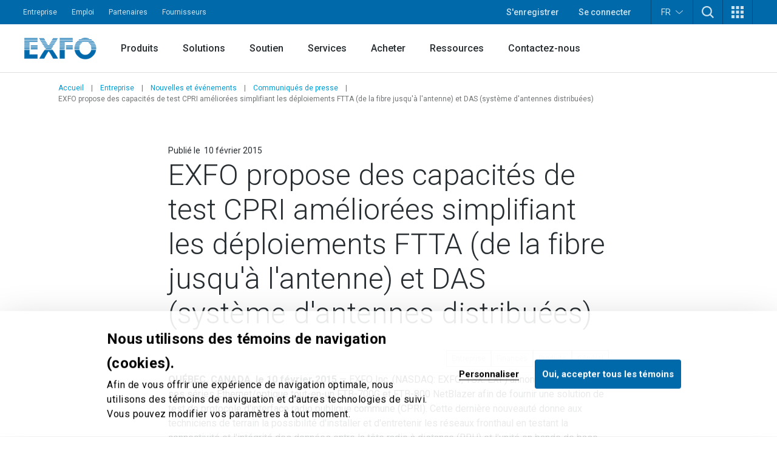

--- FILE ---
content_type: text/html; charset=utf-8
request_url: https://www.exfo.com/fr/entreprise/nouvelles-evenements/communiques-presse/exfo-propose-capacites-test-cpri-ameliorees-simplifiant-deploiements-ftta-das-communique-presse/
body_size: 25640
content:








<!DOCTYPE html>
<html lang="fr" class="scroll-smooth scroll-pt-16 xl:scroll-pt-0">
<head>



<meta charset="utf-8" />
<meta http-equiv="X-UA-Compatible" content="IE=edge" />
<meta name="viewport" content="width=device-width, initial-scale=1.0" />
<title>EXFO | Test CPRI | Communiqu&#xE9;</title>
    <meta name="keywords" content="CPRI,test,radio &#xE0; distance,RRH,fibre jusqu&#x27;&#xE0; l&#x27;antenne,FTTA,syst&#xE8;me d&#x27;antennes distribu&#xE9;es,DAS" />
    <meta name="description" content="EXFO Inc. annonce l&#x27;&#xE9;volution de ses s&#xE9;ries Ethernet/optique tout-en-un FTB-700G et FTB-800 NetBlazer afin de fournir une solution de test de protocole d&#x27;interface radio publique commune (CPRI). " />


    <link href="https://www.exfo.com/fr/entreprise/nouvelles-evenements/communiques-presse/exfo-propose-capacites-test-CPRI-ameliorees-simplifiant-deploiements-ftta-das-communique-presse/" rel="canonical" />
    <link href="https://www.exfo.com/en/corporate/news-events/press-releases/exfo-delivers-enhanced-cpri-testing-capabilities-simplifying-ftta-das-deployments/" hreflang="en" rel="alternate" /><link href="https://www.exfo.com/fr/entreprise/nouvelles-evenements/communiques-presse/exfo-propose-capacites-test-CPRI-ameliorees-simplifiant-deploiements-ftta-das-communique-presse/" hreflang="fr" rel="alternate" /><link href="https://www.exfo.com/es/empresa/noticias-eventos/notas-prensa/exfo-delivers-enhanced-cpri-testing-capabilities-simplifying-fiber-to-the-antenna-ftta-and-distributed-antenna-system-das-deployments/" hreflang="es" rel="alternate" /><link href="https://www.exfo.com/zh/corporate/news-events/press-releases/exfo-delivers-enhanced-cpri-testing-capabilities-simplifying-ftta-das-deployments/" hreflang="zh" rel="alternate" />

    <link rel="shortcut icon" href="/favicon.ico" type="image/x-icon" />
    <link rel="preconnect" href="https://fonts.googleapis.com">
    <link rel="preconnect" href="https://fonts.gstatic.com" crossorigin>

    
<style>
    :root{
--background-mesh: url("/fr/mesh/mesh.png");    }
</style>



    
<script type="application/json" data-env>
    {
           "BaseUrl": "https://www.exfo.com",
           "GlobalSearchRoute": "fr/recherche",
           "GlobalSearchEndPoint": "Index",
           "GlobalSearchTrackHitEndPoint": "TrackHit", 
           "MarketoRoute": "Marketo",
           "MarketoGetLeadIdEndPoint": "GetMarketoLeadId", 
           "MarketoRefreshLeadIdEndPoint": "RefreshMarketoLeadId",
           "AccountProfileRoute": "AccountProfile",
           "AccountProfileGetAccountStateFromCountryCodeEndPoint": "GetAccountProfileGetStateByCountryCodeEndPoint", 
           "AccountProfileUpdateProfileEndPoint": "UpdateProfile",
            "FrontEndApiDefaultTimeOutInMs" : "10000",    
            "PageIsInEditMode": "False",
            "CurrentLanguage": "fr"
    }
</script>
    
    <!-- Google Tag Manager -->
    <script>
        (function(w,d,s,l,i){
            w[l]=w[l]||[];
            w[l].push({'gtm.start': new Date().getTime(),event:'gtm.js'});
            var f=d.getElementsByTagName(s)[0],
                j=d.createElement(s),
                dl=l!='dataLayer'?'&l='+l:'';
            
            j.async=true;
            j.src='https://www.googletagmanager.com/gtm.js?id='+i+dl;
            f.parentNode.insertBefore(j,f);
        })(window,document,'script','dataLayer','GTM-W8RF4L5');
    </script>
    <!-- End Google Tag Manager -->


        <link href="/dist/main-navigation.54a2fbb6.css" rel="stylesheet" type="text/css" />
        <link href="/dist/main.43db81e8.css" rel="stylesheet" type="text/css" />
    

            <link href="/dist/views/cookie-bot.97bcc48f.css" rel="stylesheet" type="text/css"/>
            <link href="/dist/views/exfo-header.7493934a.css" rel="stylesheet" type="text/css"/>
            <link href="/dist/views/exfo-footer.01d7e766.css" rel="stylesheet" type="text/css"/>



    

            <script type="module" src="/dist/scripts/marketo-refresher.0a63f07c.js"
                            ></script>


    <script>
!function(T,l,y){var S=T.location,k="script",D="instrumentationKey",C="ingestionendpoint",I="disableExceptionTracking",E="ai.device.",b="toLowerCase",w="crossOrigin",N="POST",e="appInsightsSDK",t=y.name||"appInsights";(y.name||T[e])&&(T[e]=t);var n=T[t]||function(d){var g=!1,f=!1,m={initialize:!0,queue:[],sv:"5",version:2,config:d};function v(e,t){var n={},a="Browser";return n[E+"id"]=a[b](),n[E+"type"]=a,n["ai.operation.name"]=S&&S.pathname||"_unknown_",n["ai.internal.sdkVersion"]="javascript:snippet_"+(m.sv||m.version),{time:function(){var e=new Date;function t(e){var t=""+e;return 1===t.length&&(t="0"+t),t}return e.getUTCFullYear()+"-"+t(1+e.getUTCMonth())+"-"+t(e.getUTCDate())+"T"+t(e.getUTCHours())+":"+t(e.getUTCMinutes())+":"+t(e.getUTCSeconds())+"."+((e.getUTCMilliseconds()/1e3).toFixed(3)+"").slice(2,5)+"Z"}(),iKey:e,name:"Microsoft.ApplicationInsights."+e.replace(/-/g,"")+"."+t,sampleRate:100,tags:n,data:{baseData:{ver:2}}}}var h=d.url||y.src;if(h){function a(e){var t,n,a,i,r,o,s,c,u,p,l;g=!0,m.queue=[],f||(f=!0,t=h,s=function(){var e={},t=d.connectionString;if(t)for(var n=t.split(";"),a=0;a<n.length;a++){var i=n[a].split("=");2===i.length&&(e[i[0][b]()]=i[1])}if(!e[C]){var r=e.endpointsuffix,o=r?e.location:null;e[C]="https://"+(o?o+".":"")+"dc."+(r||"services.visualstudio.com")}return e}(),c=s[D]||d[D]||"",u=s[C],p=u?u+"/v2/track":d.endpointUrl,(l=[]).push((n="SDK LOAD Failure: Failed to load Application Insights SDK script (See stack for details)",a=t,i=p,(o=(r=v(c,"Exception")).data).baseType="ExceptionData",o.baseData.exceptions=[{typeName:"SDKLoadFailed",message:n.replace(/\./g,"-"),hasFullStack:!1,stack:n+"\nSnippet failed to load ["+a+"] -- Telemetry is disabled\nHelp Link: https://go.microsoft.com/fwlink/?linkid=2128109\nHost: "+(S&&S.pathname||"_unknown_")+"\nEndpoint: "+i,parsedStack:[]}],r)),l.push(function(e,t,n,a){var i=v(c,"Message"),r=i.data;r.baseType="MessageData";var o=r.baseData;return o.message='AI (Internal): 99 message:"'+("SDK LOAD Failure: Failed to load Application Insights SDK script (See stack for details) ("+n+")").replace(/\"/g,"")+'"',o.properties={endpoint:a},i}(0,0,t,p)),function(e,t){if(JSON){var n=T.fetch;if(n&&!y.useXhr)n(t,{method:N,body:JSON.stringify(e),mode:"cors"});else if(XMLHttpRequest){var a=new XMLHttpRequest;a.open(N,t),a.setRequestHeader("Content-type","application/json"),a.send(JSON.stringify(e))}}}(l,p))}function i(e,t){f||setTimeout(function(){!t&&m.core||a()},500)}var e=function(){var n=l.createElement(k);n.src=h;var e=y[w];return!e&&""!==e||"undefined"==n[w]||(n[w]=e),n.onload=i,n.onerror=a,n.onreadystatechange=function(e,t){"loaded"!==n.readyState&&"complete"!==n.readyState||i(0,t)},n}();y.ld<0?l.getElementsByTagName("head")[0].appendChild(e):setTimeout(function(){l.getElementsByTagName(k)[0].parentNode.appendChild(e)},y.ld||0)}try{m.cookie=l.cookie}catch(p){}function t(e){for(;e.length;)!function(t){m[t]=function(){var e=arguments;g||m.queue.push(function(){m[t].apply(m,e)})}}(e.pop())}var n="track",r="TrackPage",o="TrackEvent";t([n+"Event",n+"PageView",n+"Exception",n+"Trace",n+"DependencyData",n+"Metric",n+"PageViewPerformance","start"+r,"stop"+r,"start"+o,"stop"+o,"addTelemetryInitializer","setAuthenticatedUserContext","clearAuthenticatedUserContext","flush"]),m.SeverityLevel={Verbose:0,Information:1,Warning:2,Error:3,Critical:4};var s=(d.extensionConfig||{}).ApplicationInsightsAnalytics||{};if(!0!==d[I]&&!0!==s[I]){var c="onerror";t(["_"+c]);var u=T[c];T[c]=function(e,t,n,a,i){var r=u&&u(e,t,n,a,i);return!0!==r&&m["_"+c]({message:e,url:t,lineNumber:n,columnNumber:a,error:i}),r},d.autoExceptionInstrumented=!0}return m}(y.cfg);function a(){y.onInit&&y.onInit(n)}(T[t]=n).queue&&0===n.queue.length?(n.queue.push(a),n.trackPageView({})):a()}(window,document,{src: "https://js.monitor.azure.com/scripts/b/ai.2.gbl.min.js", crossOrigin: "anonymous", cfg: {instrumentationKey: 'c849c563-00f4-47c2-966d-f16d1cc2e29f', disableCookiesUsage: false }});
</script>


    
<script type="text/javascript">
    (function() {
        var didInit = false;
        function initMunchkin() {
            if(didInit === false) {
                didInit = true;
                Munchkin.init('763-OEB-178', { altIds: ['544-GJS-281'] });
            }
        }
        var s = document.createElement('script');
        s.type = 'text/javascript';
        s.async = true;
        s.src = '//munchkin.marketo.net/munchkin-beta.js';
        s.onreadystatechange = function() {
            if (this.readyState == 'complete' || this.readyState == 'loaded') {
                initMunchkin();
            }
        };
        s.onload = initMunchkin;
        document.getElementsByTagName('head')[0].appendChild(s);
        })();
</script>




            <script type="application/javascript">(function(c,p,_,h){const o=[],r=[];let s,f,i;c[_]={init(...e){s=e;var t={then:n=>(r.push({t:"t",next:n}),t),catch:n=>(r.push({t:"c",next:n}),t)};return t},on(e,t){o.push([e,t])},render(...e){f=e},destroy(...e){i=e}};const g=p.getElementsByTagName("script")[0],l=p.createElement("script");l.async=!1,l.src=h,g.parentNode.insertBefore(l,g),c.__onWebMessengerHostReady__=function(e){if(delete c.__onWebMessengerHostReady__,window[_]=e,s){const t=e.init.apply(e,s);for(let n=0;n<r.length;n++){const a=r[n];a.t==="t"?t.then(a.next):t.catch(a.next)}}i&&e.destroy.call(e,i),f&&e.render.apply(e,f);for(let t=0;t<o.length;t++)e.on.apply(e,o[t])}})(window,document,"Chatlayer","https://storage.googleapis.com/static.dev.europe-west1.gcp.chatlayer.ai/widget/sdk.js");</script>
</head>

<body class="text-charcoal-light bg-white">
    
    <!-- Google Tag Manager (noscript) -->
    <noscript><iframe src="https://www.googletagmanager.com/ns.html?id=GTM-W8RF4L5" height="0" width="0" style="display:none;visibility:hidden"></iframe></noscript>
    <!-- End Google Tag Manager (noscript) -->
 
    




<div id="newsletter-popup" class="hidden fixed inset-0 w-full h-full z-50">
    <div class="absolute inset-0 w-full h-full bg-black/75"></div>
    <div class="w-full h-full flex items-center justify-center">
        <div id="newsletter-popup__inner" class="relative w-11/12 px-5 pt-[70px] bg-blue-dark text-white md:w-[475px] md:px-10">
            <button id="newsletter-popup__inner__close" class="absolute -right-2.5 -top-1.5 w-10 h-10 rounded-full bg-black flex items-start justify-center p-3" aria-label="">
                <svg height="16" width="16" aria-hidden="true" xmlns="http://www.w3.org/2000/svg" xmlns:xlink="http://www.w3.org/1999/xlink" version="1.1" id="Layer_1" x="0px" y="0px" viewBox="0 0 100 100" xml:space="preserve"><path style="fill:#FFFFFF;" d="M56.9,50L100,93.1l-6.9,6.9L50,56.9L6.9,100L0,93.1L43.1,50L0,6.9L6.9,0L50,43.1L93.1,0l6.9,6.9L56.9,50z" /></svg>
            </button>
            <svg class="absolute w-[34px] h-6 left-5 top-5 md:left-10 md:top-[25px]" aria-hidden="true" xmlns="http://www.w3.org/2000/svg" xmlns:xlink="http://www.w3.org/1999/xlink" version="1.1" id="Layer_1" x="0px" y="0px" viewBox="0 0 28 20" style="enable-background:new 0 0 28 20;" xml:space="preserve"><g><g transform="translate(-208.000000, -5131.000000)"><g id="np_mail_2343136_000000" transform="translate(208.000000, 5131.000000)"><path id="Enveloppe_icon" style="fill:#FFFFFF;" d="M26.3,0H1.8C0.8,0,0,0.7,0,1.6v16.4c0,0.4,0.2,0.9,0.5,1.2c0.3,0.3,0.8,0.5,1.2,0.5 h24.5c0.5,0,0.9-0.2,1.2-0.5c0.3-0.3,0.5-0.7,0.5-1.2V1.6c0-0.4-0.2-0.9-0.5-1.2S26.7,0,26.3,0z M24.5,3.3V4L14,9.6L3.5,4V3.3 H24.5z M3.5,16.4V7.8l9.6,5.2c0.5,0.3,1.2,0.3,1.7,0l9.6-5.2v8.7H3.5z"/></g></g></g></svg>
            <div>
                <h2 class="block title-large font-bold mb-3">
                    Gardons le contact!
                </h2>
                <p class="block text-base mb-6">
                    Tests, monitoring et analyse de r&#xE9;seaux : soyez &#xE0; l&#x2019;aff&#xFB;t de l&#x2019;actualit&#xE9;!
                </p>
                <div class="newsletter-marketo-form newsletter-marketo-form--blue">
                    


<div class="marketo-form" data-controller="marketo" data-recaptcha-sitekey="6LdydNkbAAAAABGbzdkKJISXwyE8Lovyo9IK_TgR">
    <div data-marketo="loading">
        <span class="w-full flex items-center justify-center">
            <svg class="w-16 h-16 animate-spin text-secondary-60" width="64px" height="64px" viewBox="0 0 64 64" xmlns="http://www.w3.org/2000/svg">
                <circle  fill="none" stroke="currentColor" stroke-width="4" stroke-linecap="round" stroke-dasharray="187" stroke-dashoffset="47" cx="32" cy="32" r="30"></circle>
            </svg>
        </span>
    </div>
    
    <form data-marketo="form"
        data-script-src="//discover.exfo.com/js/forms2/js/forms2.min.js" 
        data-base-url="//discover.exfo.com" 
        data-munchkin-id="763-OEB-178" 
        data-form-id="5125" 
        data-redirect-url="" 
        data-cookie-onsuccess-key="" 
        data-cookie-onsuccess-value="" 
        data-cookie-onsuccess-exp="" 
        data-checkbox-html-id="singleOptIn" 
        data-is-find-representative-form="False" 
        data-is-login-virtualevent-form="False" 
        data-values='{
            "mktoUmbracoFormSubmissionDev": "",
            "mktoUmbracoContactFormDetail": ""

    }'
     ></form>

        <div class="recaptchanotice" data-marketo="notice">
             <p>Ce site est prot&eacute;g&eacute; par reCAPTCHA et les <a href="https://policies.google.com/privacy?hl=fr?hl=fr" target="_blank" rel="noopener" data-anchor="?hl=fr">r&egrave;gles de confidentialit&eacute;</a> et les <a href="https://policies.google.com/terms?hl=fr" target="_blank" rel="noopener" data-anchor="?hl=fr">modalit&eacute;s de service</a> de Google s&rsquo;appliquent.</p>
        </div>
        <div class="msg" data-marketo="msg">
            <p>Merci!</p>
        </div>
</div>
                </div>
            </div>
        </div>
    </div>
</div>

    

    



<header class="exfo__header" data-header id="dataHeader">
    <a href="#main" class="sr-only !absolute !left-0 !top-10 !z-50 !bg-primary-10 !text-white !text-lg !p-4  focus:not-sr-only"></a>
    

    


<div class="exfo__header__top-bar__container" data-js-top-nav-bar>
    <div class="exfo__header__top-bar">
        <div class="exfo__header__top-bar__left-nav__container">
                <nav class="exfo__header__top-bar__left-nav" aria-label="">
                    <ul id="small-navigation" role="list" class="exfo__header__top-bar__left-nav__list">
                                <li class="exfo__header__top-bar__left-nav__list__item has-submenu " data-js-has-submenu>
                                    <a href="/fr/entreprise/" target="_self" class="exfo__header__top-bar__left-nav__list__item__link is-current-page">Entreprise</a>
                                    <button role="button" class="sr-only focus-within:not-sr-only" data-js-dropdown-toggle data-js-reverse-on-open aria-label="">▼</button>
                                    <ul class="exfo__header__top-bar__left-nav__list__item__submenu__list" data-js-trigger>
                                                <li class="exfo__header__top-bar__left-nav__list__item__submenu__list__item">
                                                    <a href="/fr/entreprise/nouvelles-evenements/" target="_self" class="exfo__header__top-bar__left-nav__list__item__submenu__list__item__link ">Nouvelles et &#xE9;v&#xE9;nements</a>
                                                </li>
                                                <li class="exfo__header__top-bar__left-nav__list__item__submenu__list__item">
                                                    <a href="/fr/entreprise/compagnie/" target="_self" class="exfo__header__top-bar__left-nav__list__item__submenu__list__item__link ">Compagnie</a>
                                                </li>
                                                <li class="exfo__header__top-bar__left-nav__list__item__submenu__list__item">
                                                    <a href="/fr/entreprise/conformite/" target="_self" class="exfo__header__top-bar__left-nav__list__item__submenu__list__item__link ">Conformit&#xE9;</a>
                                                </li>
                                                <li class="exfo__header__top-bar__left-nav__list__item__submenu__list__item">
                                                    <a href="/fr/entreprise/environnement-societe-gouvernance-esg/" target="_self" class="exfo__header__top-bar__left-nav__list__item__submenu__list__item__link ">Environnement, soci&#xE9;t&#xE9; et gouvernance</a>
                                                </li>
                                                <li class="exfo__header__top-bar__left-nav__list__item__submenu__list__item">
                                                    <a href="/fr/entreprise/ethique-gouvernance/" target="_self" class="exfo__header__top-bar__left-nav__list__item__submenu__list__item__link ">&#xC9;thique et gouvernance</a>
                                                </li>
                                                <li class="exfo__header__top-bar__left-nav__list__item__submenu__list__item">
                                                    <a href="/fr/entreprise/notre-histoire/" target="_self" class="exfo__header__top-bar__left-nav__list__item__submenu__list__item__link ">Notre histoire</a>
                                                </li>
                                    </ul>
                                </li>
                                <li class="exfo__header__top-bar__left-nav__list__item ">
                                    <a href="https://careers.exfo.com/?locale=fr_CA" target="_blank" class="exfo__header__top-bar__left-nav__list__item__link is-current-page">Emploi</a>
                                </li>
                                <li class="exfo__header__top-bar__left-nav__list__item ">
                                    <a href="http://partners.exfo.com/" target="_blank" class="exfo__header__top-bar__left-nav__list__item__link is-current-page">Partenaires</a>
                                </li>
                                <li class="exfo__header__top-bar__left-nav__list__item ">
                                    <a href="https://apps.exfo.com/fr/fournisseurs" target="_blank" class="exfo__header__top-bar__left-nav__list__item__link is-current-page">Fournisseurs</a>
                                </li>
                    </ul>
                </nav>
        </div>
        <div class="exfo__header__top-bar__right-nav__container">
                <ul role="list" class="exfo__header__top-bar__right-nav__not-logged-in__list">
                        <li class="exfo__header__top-bar__right-nav__not-logged-in__list__item">
                            <a href="/fr/compte-benefices/" class="exfo__header__top-bar__right-nav__not-logged-in__list__item__link">S'enregistrer</a>
                        </li>
                        <li class="exfo__header__top-bar__right-nav__not-logged-in__list__item">
                            <a href="/Account/ProfileLogin" class="exfo__header__top-bar__right-nav__not-logged-in__list__item__link">Se connecter</a>
                        </li>
                </ul>
            <ul role="list" class="exfo__header__top-bar__right-nav__various__list">

    <li class="exfo__header__top-bar__right-nav__various__list__item__language" data-js-has-submenu>
        <button role="button" class="exfo__header__top-bar__right-nav__various__list__item__language__btn" data-js-dropdown-toggle aria-label="">
            FR
            <svg class="exfo__header__top-bar__right-nav__various__list__item__language__icon" xmlns="http://www.w3.org/2000/svg" xmlns:xlink="http://www.w3.org/1999/xlink" version="1.1" id="Layer_1" x="0px" y="0px" width="46px" height="23.325px" viewBox="0 0 46 23.325" enable-background="new 0 0 46 23.325" xml:space="preserve">
                <g>
                    <g transform="translate(-17.000000, -28.000000)">
                        <path fill="#FFFFFF" d="M61.701,28.9C61,28.6,60.099,28.7,59.5,29.3L42.1,44.6L40,46.3L37.9,44.6L20.501,29.3    c-0.9-0.8-2.201-0.7-3,0.101C16.8,30.3,16.8,31.6,17.7,32.3l20.899,18.5c0.801,0.7,2,0.7,2.802,0l20.898-18.5    c0.5-0.399,0.7-1,0.7-1.601C63,29.9,62.401,29.199,61.701,28.9z"/>
                    </g>
                </g>
            </svg>
        </button>

            <ul class="exfo__header__top-bar__right-nav__various__list__item__language__list" data-js-trigger>
                        <li class="exfo__header__top-bar__right-nav__various__list__item__language__list__item">
                            <a href="/en/corporate/news-events/press-releases/exfo-delivers-enhanced-cpri-testing-capabilities-simplifying-ftta-das-deployments/" class="exfo__header__top-bar__right-nav__various__list__item__language__list__item__link">English</a>
                        </li>
                        <li class="exfo__header__top-bar__right-nav__various__list__item__language__list__item">
                            <a href="/es/empresa/noticias-eventos/notas-prensa/exfo-delivers-enhanced-cpri-testing-capabilities-simplifying-fiber-to-the-antenna-ftta-and-distributed-antenna-system-das-deployments/" class="exfo__header__top-bar__right-nav__various__list__item__language__list__item__link">Espa&#xF1;ol</a>
                        </li>
                        <li class="exfo__header__top-bar__right-nav__various__list__item__language__list__item">
                            <a href="/zh/corporate/news-events/press-releases/exfo-delivers-enhanced-cpri-testing-capabilities-simplifying-ftta-das-deployments/" class="exfo__header__top-bar__right-nav__various__list__item__language__list__item__link">&#x4E2D;&#x6587;</a>
                        </li>
            </ul>
    </li>
                    <li class="exfo__header__top-bar__right-nav__various__list__item__search" data-js-has-submenu>
                        <button role="button" class="exfo__header__top-bar__right-nav__various__list__item__search__btn" data-js-dropdown-toggle aria-label="TODO">
                            <svg aria-hidden="true" class="w-5" xmlns="http://www.w3.org/2000/svg" width="40" height="40" viewBox="0 0 40 40" version="1.1">
                                <g stroke="none" stroke-width="1" fill="none" fill-rule="evenodd">
                                    <g fill-rule="nonzero" fill="#ffffff">
                                        <path d="M40 36.9L30.3 27.2C35.4 20.5 34.9 11 28.8 4.9 25.7 1.8 21.4 0 16.9 0 12.4 0 8.1 1.8 4.9 4.9 1.8 8.1 0 12.4 0 16.9 0 21.4 1.8 25.7 4.9 28.8 8.1 32 12.4 33.8 16.9 33.8 20.7 33.8 24.2 32.6 27.2 30.3L36.9 40 40 36.9ZM16.9 29.3C13.6 29.3 10.4 28 8.1 25.7 5.7 23.3 4.5 20.2 4.5 16.9 4.5 13.6 5.7 10.4 8.1 8.1 10.4 5.7 13.6 4.5 16.9 4.5 20.2 4.5 23.3 5.7 25.7 8.1 30.5 13 30.5 20.8 25.7 25.7 23.3 28 20.2 29.3 16.9 29.3L16.9 29.3Z"/>
                                    </g>
                                </g>
                            </svg>
                        </button>
                        <div class="exfo__header__top-bar__right-nav__various__list__item__search__form__container" data-js-trigger>
                            <form action="/fr/recherche/" method="get" class="exfo__header__top-bar__right-nav__various__list__item__search__form">
                                <div class="exfo__header__top-bar__right-nav__various__list__item__search__form__icon">
                                    <svg class="h-5 -scale-x-100 fill-gray-50" xmlns="http://www.w3.org/2000/svg" xmlns:xlink="http://www.w3.org/1999/xlink" version="1.1" viewBox="0 0 512 512" enable-background="new 0 0 512 512">
                                        <g>
                                            <path d="m495,466.1l-119.2-119.2c29.1-35.5 46.5-80.8 46.5-130.3 0-113.5-92.1-205.6-205.6-205.6-113.6,0-205.7,92.1-205.7,205.7s92.1,205.7 205.7,205.7c49.4,0 94.8-17.4 130.3-46.5l119.1,119.1c8,8 20.9,8 28.9,0 8-8 8-20.9 0-28.9zm-443.2-249.4c-1.42109e-14-91 73.8-164.8 164.8-164.8 91,0 164.8,73.8 164.8,164.8s-73.8,164.8-164.8,164.8c-91,0-164.8-73.8-164.8-164.8z"/>
                                        </g>
                                    </svg>
                                </div>
                                <input type="text"
                                       class="exfo__header__top-bar__right-nav__various__list__item__search__form__input"
                                       name="q"
                                       placeholder=""
                                       value=""/>

                                <input class="cta cta-primary" type="submit" value="Rechercher" data-gtm-id="" />
                            </form>
                        </div>
                    </li>

                    <li class="exfo__header__top-bar__right-nav__various__list__item__apps relative" data-js-has-submenu>
                        <button role="button" class="exfo__header__top-bar__right-nav__various__list__item__apps__btn" data-js-dropdown-toggle aria-label="">
                            <svg xmlns="http://www.w3.org/2000/svg" xmlns:xlink="http://www.w3.org/1999/xlink" version="1.1" id="Layer_1" x="0px" y="0px" width="20px" height="20px" viewBox="-4 -2 20 20" enable-background="new -4 -2 20 20" xml:space="preserve">
                                <g>
                                    <path fill="#FFFFFF" d="M-4-2h5v5h-5V-2z M-4,5.5h5v5h-5V5.5z M-4,13h5v5h-5V13z M3.5-2h5v5h-5V-2z M3.5,5.5h5v5h-5V5.5z M3.5,13h5   v5h-5V13z M11-2h5v5h-5V-2z M11,5.5h5v5h-5V5.5z M11,13h5v5h-5V13z"/>
                                </g>
                            </svg>
                        </button>
                        <ul class="exfo__header__top-bar__right-nav__various__list__item__apps__list two-col" data-js-trigger>
                                <li class="exfo__header__top-bar__right-nav__various__list__item__apps__list__item two-col">
                                    <a href="/fr/compte/accueil/" target="_self" class="exfo__header__top-bar__right-nav__various__list__item__apps__list__item__link">
                                            <img class="exfo__header__top-bar__right-nav__various__list__item__apps__list__item__link__img" src="/globalassets/logos-and-icons/exfo-logo-square.gif" alt="/fr/compte/accueil/">
                                        <span class="exfo__header__top-bar__right-nav__various__list__item__apps__list__item__link__title">Compte EXFO</span>
                                    </a>
                                </li>
                                <li class="exfo__header__top-bar__right-nav__various__list__item__apps__list__item two-col">
                                    <a href="https://exfoexchange.com/" target="_blank" class="exfo__header__top-bar__right-nav__various__list__item__apps__list__item__link">
                                            <img class="exfo__header__top-bar__right-nav__various__list__item__apps__list__item__link__img" src="/contentassets/9b05d5c984624ed3b94ce7c8650cdd54/exfo-exchange_logo.jpg" alt="https://exfoexchange.com/">
                                        <span class="exfo__header__top-bar__right-nav__various__list__item__apps__list__item__link__title">EXFO Exchange</span>
                                    </a>
                                </li>
                        </ul>
                    </li>
            </ul>
        </div>
    </div>
</div>

    




<div class="exfo__header__main-nav__container" data-js-main-nav-bar>
    <div class="exfo__header__main-nav">
        <div class="exfo__header__main-nav__inner">
                <a href="/fr/" class="exfo__header__main-nav__inner__logo">
                    


<img alt="exfo-logo.png" class="object-contain h-9" src="/globalassets/logos-and-icons/exfo-1.png?rxy=0.47,0.48&amp;height=36&amp;rmode=pad"></img>

                </a>

                <nav aria-label="" class="exfo__header__main-nav__inner__nav">
                    
<ul class="exfo__header__main-nav__inner__nav__item"><li class="block  mainnavigationmegamenublock  ">
<div class="main-nav__mega-menu" data-js-has-mega-menu>

        <div class="main-nav__mega-menu__heading">
            <a href="/fr/produits/" target="_self" class="main-nav__mega-menu__heading__link ">Produits</a>
            <button role="button" class="main-nav__mega-menu__heading__link__btn" data-js-dropdown-toggle aria-label="">▼</button>
        </div>


    <div class="main-nav__mega-menu__content__container" data-js-level-1>
        <div class="main-nav__mega-menu__left__content">
                <div class="main-nav__mega-menu__left__content__main-link__container">
                    <a href="/fr/produits/" target="_self" class="main-nav__mega-menu__left__content__main-link">
                        <span>Produits</span>
                        <svg class="main-nav__mega-menu__left__content__main-link__svg" xmlns="http://www.w3.org/2000/svg" xmlns:xlink="http://www.w3.org/1999/xlink" version="1.1" x="0px" y="0px" width="16px" height="12px" viewBox="0 0 16 12" enable-background="new 0 0 16 12" xml:space="preserve">
                            <path fill="#009DD6" d="M9.242 0.445c-0.067 0.189-0.014 0.4 0.136 0.533l4.888 4.539H0.507C0.333 5.522 0.212 5.579 0.126 5.675 0.039 5.772-0.005 5.899 0 6.028c0.006 0.131 0.063 0.254 0.158 0.34 0.095 0.088 0.221 0.133 0.349 0.127h13.759l-4.888 4.531c-0.096 0.088-0.153 0.209-0.161 0.34 -0.007 0.129 0.039 0.258 0.125 0.354 0.088 0.098 0.208 0.154 0.338 0.16 0.127 0.008 0.254-0.039 0.35-0.127l5.811-5.387C15.941 6.272 16 6.14 16 6.003c0-0.139-0.059-0.271-0.16-0.365L10.029 0.25C9.934 0.162 9.809 0.116 9.68 0.12 9.482 0.128 9.309 0.256 9.242 0.445z"/>
                        </svg>
                    </a>
                </div>
            <ul>
                        <li>
                            <a href="/fr/produits/tests-laboratoire-fabrication/" target="_self" class="main-nav__mega-menu__left__content__list__link" data-js-level-2="Tests de laboratoire et de fabrication">
                                <span>Tests de laboratoire et de fabrication</span>
                                <button role="button" class="main-nav__mega-menu__left__content__list__link__btn" data-js-level2-toggle aria-label="">▶</button>
                            </a>
                        </li>
                        <li>
                            <a href="/fr/produits/tests-reseaux-terrain/" target="_self" class="main-nav__mega-menu__left__content__list__link" data-js-level-2="Tests de r&#xE9;seaux sur le terrain">
                                <span>Tests de r&#xE9;seaux sur le terrain</span>
                                <button role="button" class="main-nav__mega-menu__left__content__list__link__btn" data-js-level2-toggle aria-label="">▶</button>
                            </a>
                        </li>
                        <li>
                            <a href="/fr/produits/trouver-produit/" target="_self" class="main-nav__mega-menu__left__content__list__link" data-js-level-2="Trouver un produit">
                                <span>Trouver un produit</span>
                                <button role="button" class="main-nav__mega-menu__left__content__list__link__btn" data-js-level2-toggle aria-label="">▶</button>
                            </a>
                        </li>
            </ul>
        </div>



<div class="main-nav__mega-menu__right__content"><div class="block  mainnavigationmegamenuitemblock  ">
<div class="mega-menu__right__inner__container" data-js-level-2-target="Tests de laboratoire et de fabrication">
        <div class="mega-menu__right__inner__heading">
            <a href="/fr/produits/tests-laboratoire-fabrication/" target="_self" class="mega-menu__right__inner__heading__link">
                <span>Tests de laboratoire et de fabrication</span>
                <svg class="mega-menu__right__inner__heading__link__svg" xmlns="http://www.w3.org/2000/svg" xmlns:xlink="http://www.w3.org/1999/xlink" version="1.1" x="0px" y="0px" width="16px" height="12px" viewBox="0 0 16 12" enable-background="new 0 0 16 12" xml:space="preserve">
                    <path fill="#009DD6" d="M9.242 0.445c-0.067 0.189-0.014 0.4 0.136 0.533l4.888 4.539H0.507C0.333 5.522 0.212 5.579 0.126 5.675 0.039 5.772-0.005 5.899 0 6.028c0.006 0.131 0.063 0.254 0.158 0.34 0.095 0.088 0.221 0.133 0.349 0.127h13.759l-4.888 4.531c-0.096 0.088-0.153 0.209-0.161 0.34 -0.007 0.129 0.039 0.258 0.125 0.354 0.088 0.098 0.208 0.154 0.338 0.16 0.127 0.008 0.254-0.039 0.35-0.127l5.811-5.387C15.941 6.272 16 6.14 16 6.003c0-0.139-0.059-0.271-0.16-0.365L10.029 0.25C9.934 0.162 9.809 0.116 9.68 0.12 9.482 0.128 9.309 0.256 9.242 0.445z"/>
                </svg>
            </a>
        </div>

        <div class="mega-menu__right__inner__list__container">
                <ul class="mega-menu__right__inner__list contains-only-one-list-of-links">
                            <li>
                                <a href="/fr/produits/tests-laboratoire-fabrication/analyseurs-spectre-optique/" target="_self" class="mega-menu__right__inner__list__link__normal is-not-current-sub-lvl-3">Analyseurs de spectre optique</a>
                            </li>
                            <li>
                                <a href="/fr/produits/tests-laboratoire-fabrication/attenuateurs-variables/" target="_self" class="mega-menu__right__inner__list__link__normal is-not-current-sub-lvl-3">Att&#xE9;nuateurs variables</a>
                            </li>
                            <li>
                                <a href="/fr/produits/tests-laboratoire-fabrication/electrical-ber-tester-sampling-oscilloscope/" target="_self" class="mega-menu__right__inner__list__link__normal is-not-current-sub-lvl-3">Electrical BER Tester / Sampling oscilloscope</a>
                            </li>
                            <li>
                                <a href="/fr/produits/tests-laboratoire-fabrication/filtres-accordables/" target="_self" class="mega-menu__right__inner__list__link__normal is-not-current-sub-lvl-3">Filtres accordables</a>
                            </li>
                            <li>
                                <a href="/fr/produits/tests-laboratoire-fabrication/kits-test-optique-table/" target="_self" class="mega-menu__right__inner__list__link__normal is-not-current-sub-lvl-3">Kits de test optique de table</a>
                            </li>
                            <li>
                                <a href="/fr/produits/tests-laboratoire-fabrication/module-commutation-utilitaire/" target="_self" class="mega-menu__right__inner__list__link__normal is-not-current-sub-lvl-3">Module de commutation et d&#x27;utilitaire</a>
                            </li>
                            <li>
                                <a href="/fr/produits/tests-laboratoire-fabrication/plateformes-test/" target="_self" class="mega-menu__right__inner__list__link__normal is-not-current-sub-lvl-3">Plateformes de test</a>
                            </li>
                            <li>
                                <a href="/fr/produits/tests-laboratoire-fabrication/sources-laser-reglable/" target="_self" class="mega-menu__right__inner__list__link__normal is-not-current-sub-lvl-3">Sources laser r&#xE9;glable</a>
                            </li>
                            <li>
                                <a href="/fr/produits/tests-laboratoire-fabrication/sources-optiques/" target="_self" class="mega-menu__right__inner__list__link__normal is-not-current-sub-lvl-3">Sources optiques</a>
                            </li>
                            <li>
                                <a href="/fr/produits/tests-laboratoire-fabrication/stations-test-automatisees-pic/" target="_self" class="mega-menu__right__inner__list__link__normal is-not-current-sub-lvl-3">Stations de test automatis&#xE9;es PIC</a>
                            </li>
                            <li>
                                <a href="/fr/produits/tests-laboratoire-fabrication/testeurs-composants-optiques/" target="_self" class="mega-menu__right__inner__list__link__normal is-not-current-sub-lvl-3">Testeurs de composants optiques</a>
                            </li>
                            <li>
                                <a href="/fr/produits/tests-laboratoire-fabrication/tests-protocoles-reseaux/" target="_self" class="mega-menu__right__inner__list__link__normal is-not-current-sub-lvl-3">Tests de protocoles de r&#xE9;seaux</a>
                            </li>
                            <li>
                                <a href="/fr/produits/tests-laboratoire-fabrication/wattmetres-optiques/" target="_self" class="mega-menu__right__inner__list__link__normal is-not-current-sub-lvl-3">Wattm&#xE8;tres optiques</a>
                            </li>
                </ul>
        </div>
</div>
</div><div class="block  mainnavigationmegamenuitemblock  ">
<div class="mega-menu__right__inner__container" data-js-level-2-target="Tests de r&#xE9;seaux sur le terrain">
        <div class="mega-menu__right__inner__heading">
            <a href="/fr/produits/tests-reseaux-terrain/" target="_self" class="mega-menu__right__inner__heading__link">
                <span>Tests de r&#xE9;seaux sur le terrain</span>
                <svg class="mega-menu__right__inner__heading__link__svg" xmlns="http://www.w3.org/2000/svg" xmlns:xlink="http://www.w3.org/1999/xlink" version="1.1" x="0px" y="0px" width="16px" height="12px" viewBox="0 0 16 12" enable-background="new 0 0 16 12" xml:space="preserve">
                    <path fill="#009DD6" d="M9.242 0.445c-0.067 0.189-0.014 0.4 0.136 0.533l4.888 4.539H0.507C0.333 5.522 0.212 5.579 0.126 5.675 0.039 5.772-0.005 5.899 0 6.028c0.006 0.131 0.063 0.254 0.158 0.34 0.095 0.088 0.221 0.133 0.349 0.127h13.759l-4.888 4.531c-0.096 0.088-0.153 0.209-0.161 0.34 -0.007 0.129 0.039 0.258 0.125 0.354 0.088 0.098 0.208 0.154 0.338 0.16 0.127 0.008 0.254-0.039 0.35-0.127l5.811-5.387C15.941 6.272 16 6.14 16 6.003c0-0.139-0.059-0.271-0.16-0.365L10.029 0.25C9.934 0.162 9.809 0.116 9.68 0.12 9.482 0.128 9.309 0.256 9.242 0.445z"/>
                </svg>
            </a>
        </div>

        <div class="mega-menu__right__inner__list__container">
                <ul class="mega-menu__right__inner__list contains-only-one-list-of-links">
                            <li>
                                <a href="/fr/produits/tests-reseaux-terrain/analyse-dispersion/" target="_self" class="mega-menu__right__inner__list__link__normal is-not-current-sub-lvl-3">Analyse de dispersion</a>
                            </li>
                            <li>
                                <a href="/fr/produits/tests-reseaux-terrain/attenuateurs-variables/" target="_self" class="mega-menu__right__inner__list__link__normal is-not-current-sub-lvl-3">Att&#xE9;nuateurs variables</a>
                            </li>
                            <li>
                                <a href="/fr/produits/tests-reseaux-terrain/gestion-reseaux-automatisation-donnees-consolidees/" target="_self" class="mega-menu__right__inner__list__link__normal is-not-current-sub-lvl-3">Automatisation et exploitation des r&#xE9;seaux et des donn&#xE9;es</a>
                            </li>
                            <li>
                                <a href="/fr/produits/tests-reseaux-terrain/detection-fibre-active/" target="_self" class="mega-menu__right__inner__list__link__normal is-not-current-sub-lvl-3">D&#xE9;tection de fibre active</a>
                            </li>
                            <li>
                                <a href="/fr/produits/tests-reseaux-terrain/fibre-channel/" target="_self" class="mega-menu__right__inner__list__link__normal is-not-current-sub-lvl-3">Fibre channel</a>
                            </li>
                            <li>
                                <a href="/fr/produits/tests-reseaux-terrain/inspection-fibres/" target="_self" class="mega-menu__right__inner__list__link__normal is-not-current-sub-lvl-3">Inspection de fibres</a>
                            </li>
                            <li>
                                <a href="/fr/produits/tests-reseaux-terrain/multimetre-fibre-optique/" target="_self" class="mega-menu__right__inner__list__link__normal is-not-current-sub-lvl-3">Multim&#xE8;tre &#xE0; fibre optique</a>
                            </li>
                            <li>
                                <a href="/fr/produits/tests-reseaux-terrain/mesureurs-attenuation-optique/" target="_self" class="mega-menu__right__inner__list__link__normal is-not-current-sub-lvl-3">Mesureurs d&#x27;att&#xE9;nuation optique</a>
                            </li>
                            <li>
                                <a href="/fr/produits/tests-reseaux-terrain/otdr-iolm/" target="_self" class="mega-menu__right__inner__list__link__normal is-not-current-sub-lvl-3">OTDR et iOLM</a>
                            </li>
                            <li>
                                <a href="/fr/produits/tests-reseaux-terrain/plateformes-test-modulaires/" target="_self" class="mega-menu__right__inner__list__link__normal is-not-current-sub-lvl-3">Plateformes de test modulaires</a>
                            </li>
                            <li>
                                <a href="/fr/produits/tests-reseaux-terrain/light-sources/" target="_self" class="mega-menu__right__inner__list__link__normal is-not-current-sub-lvl-3">Source optique</a>
                            </li>
                            <li>
                                <a href="/fr/produits/tests-reseaux-terrain/synchronisation-reseau/" target="_self" class="mega-menu__right__inner__list__link__normal is-not-current-sub-lvl-3">Synchronisation du r&#xE9;seau</a>
                            </li>
                            <li>
                                <a href="/fr/produits/tests-reseaux-terrain/5g-testing/" target="_self" class="mega-menu__right__inner__list__link__normal is-not-current-sub-lvl-3">Tests 5G</a>
                            </li>
                            <li>
                                <a href="/fr/produits/tests-reseaux-terrain/tests-radiofrequences/" target="_self" class="mega-menu__right__inner__list__link__normal is-not-current-sub-lvl-3">Tests de radiofr&#xE9;quences</a>
                            </li>
                            <li>
                                <a href="/fr/produits/tests-reseaux-terrain/tests-dsn-pdh-traditionnels/" target="_self" class="mega-menu__right__inner__list__link__normal is-not-current-sub-lvl-3">Tests DSN/PDH traditionnels</a>
                            </li>
                            <li>
                                <a href="/fr/produits/tests-reseaux-terrain/test-surveillance-distance-fibre-optique/" target="_self" class="mega-menu__right__inner__list__link__normal is-not-current-sub-lvl-3">Test et surveillance &#xE0; distance de la fibre optique (RFTM)</a>
                            </li>
                            <li>
                                <a href="/fr/produits/tests-reseaux-terrain/tests-ethernet/" target="_self" class="mega-menu__right__inner__list__link__normal is-not-current-sub-lvl-3">Tests Ethernet</a>
                            </li>
                            <li>
                                <a href="/fr/produits/tests-reseaux-terrain/tests-iptv/" target="_self" class="mega-menu__right__inner__list__link__normal is-not-current-sub-lvl-3">Tests IPTV</a>
                            </li>
                            <li>
                                <a href="/fr/produits/tests-reseaux-terrain/tests-sonet-sdh-otn-multiservices-nouvelle-generation/" target="_self" class="mega-menu__right__inner__list__link__normal is-not-current-sub-lvl-3">Tests SONET/SDH, OTN et multiservices de nouvelle g&#xE9;n&#xE9;ration</a>
                            </li>
                            <li>
                                <a href="/fr/produits/tests-reseaux-terrain/tests-spectraux/" target="_self" class="mega-menu__right__inner__list__link__normal is-not-current-sub-lvl-3">Tests spectraux</a>
                            </li>
                            <li>
                                <a href="/fr/produits/tests-reseaux-terrain/tests-liens-dsl-cuivre/" target="_self" class="mega-menu__right__inner__list__link__normal is-not-current-sub-lvl-3">Tests sur liens DSL/de cuivre</a>
                            </li>
                            <li>
                                <a href="/fr/produits/tests-reseaux-terrain/virtualisation-fonctions-test/" target="_self" class="mega-menu__right__inner__list__link__normal is-not-current-sub-lvl-3">Virtualisation des fonctions de test</a>
                            </li>
                            <li>
                                <a href="/fr/produits/tests-reseaux-terrain/wattmetres/" target="_self" class="mega-menu__right__inner__list__link__normal is-not-current-sub-lvl-3">Wattm&#xE8;tres</a>
                            </li>
                            <li>
                                <a href="/fr/produits/tests-reseaux-terrain/xpon-wifi-speed-test/" target="_self" class="mega-menu__right__inner__list__link__normal is-not-current-sub-lvl-3">xPON, WiFi et test de vitesse</a>
                            </li>
                </ul>
        </div>
</div>
</div><div class="block  mainnavigationmegamenuitemblock  ">
<div class="mega-menu__right__inner__container" data-js-level-2-target="Trouver un produit">
        <div class="mega-menu__right__inner__heading">
            <a href="/fr/produits/trouver-produit/" target="_self" class="mega-menu__right__inner__heading__link">
                <span>Trouver un produit</span>
                <svg class="mega-menu__right__inner__heading__link__svg" xmlns="http://www.w3.org/2000/svg" xmlns:xlink="http://www.w3.org/1999/xlink" version="1.1" x="0px" y="0px" width="16px" height="12px" viewBox="0 0 16 12" enable-background="new 0 0 16 12" xml:space="preserve">
                    <path fill="#009DD6" d="M9.242 0.445c-0.067 0.189-0.014 0.4 0.136 0.533l4.888 4.539H0.507C0.333 5.522 0.212 5.579 0.126 5.675 0.039 5.772-0.005 5.899 0 6.028c0.006 0.131 0.063 0.254 0.158 0.34 0.095 0.088 0.221 0.133 0.349 0.127h13.759l-4.888 4.531c-0.096 0.088-0.153 0.209-0.161 0.34 -0.007 0.129 0.039 0.258 0.125 0.354 0.088 0.098 0.208 0.154 0.338 0.16 0.127 0.008 0.254-0.039 0.35-0.127l5.811-5.387C15.941 6.272 16 6.14 16 6.003c0-0.139-0.059-0.271-0.16-0.365L10.029 0.25C9.934 0.162 9.809 0.116 9.68 0.12 9.482 0.128 9.309 0.256 9.242 0.445z"/>
                </svg>
            </a>
        </div>

</div>
</div></div>    </div>

</div></li><li class="block  mainnavigationmegamenublock  ">
<div class="main-nav__mega-menu" data-js-has-mega-menu>

        <div class="main-nav__mega-menu__heading">
            <a href="/fr/solutions/" target="_self" class="main-nav__mega-menu__heading__link ">Solutions</a>
            <button role="button" class="main-nav__mega-menu__heading__link__btn" data-js-dropdown-toggle aria-label="">▼</button>
        </div>


    <div class="main-nav__mega-menu__content__container" data-js-level-1>
        <div class="main-nav__mega-menu__left__content">
                <div class="main-nav__mega-menu__left__content__main-link__container">
                    <a href="/fr/solutions/" target="_self" class="main-nav__mega-menu__left__content__main-link">
                        <span>Solutions</span>
                        <svg class="main-nav__mega-menu__left__content__main-link__svg" xmlns="http://www.w3.org/2000/svg" xmlns:xlink="http://www.w3.org/1999/xlink" version="1.1" x="0px" y="0px" width="16px" height="12px" viewBox="0 0 16 12" enable-background="new 0 0 16 12" xml:space="preserve">
                            <path fill="#009DD6" d="M9.242 0.445c-0.067 0.189-0.014 0.4 0.136 0.533l4.888 4.539H0.507C0.333 5.522 0.212 5.579 0.126 5.675 0.039 5.772-0.005 5.899 0 6.028c0.006 0.131 0.063 0.254 0.158 0.34 0.095 0.088 0.221 0.133 0.349 0.127h13.759l-4.888 4.531c-0.096 0.088-0.153 0.209-0.161 0.34 -0.007 0.129 0.039 0.258 0.125 0.354 0.088 0.098 0.208 0.154 0.338 0.16 0.127 0.008 0.254-0.039 0.35-0.127l5.811-5.387C15.941 6.272 16 6.14 16 6.003c0-0.139-0.059-0.271-0.16-0.365L10.029 0.25C9.934 0.162 9.809 0.116 9.68 0.12 9.482 0.128 9.309 0.256 9.242 0.445z"/>
                        </svg>
                    </a>
                </div>
            <ul>
                        <li>
                            <a href="/fr/solutions/entreprises/" target="_self" class="main-nav__mega-menu__left__content__list__link" data-js-level-2="Entreprises">
                                <span>Entreprises</span>
                                <button role="button" class="main-nav__mega-menu__left__content__list__link__btn" data-js-level2-toggle aria-label="">▶</button>
                            </a>
                        </li>
                        <li>
                            <a href="/fr/solutions/entreprises-web-centres-traitement-donnees/" target="_self" class="main-nav__mega-menu__left__content__list__link" data-js-level-2="Entreprises Web et centres de traitement de donn&#xE9;es">
                                <span>Entreprises Web et centres de traitement de donn&#xE9;es</span>
                                <button role="button" class="main-nav__mega-menu__left__content__list__link__btn" data-js-level2-toggle aria-label="">▶</button>
                            </a>
                        </li>
                        <li>
                            <a href="/fr/solutions/fabricants-equipements-reseau/" target="_self" class="main-nav__mega-menu__left__content__list__link" data-js-level-2="Fabricants d&#x2019;&#xE9;quipements de r&#xE9;seau">
                                <span>Fabricants d&#x2019;&#xE9;quipements de r&#xE9;seau</span>
                                <button role="button" class="main-nav__mega-menu__left__content__list__link__btn" data-js-level2-toggle aria-label="">▶</button>
                            </a>
                        </li>
                        <li>
                            <a href="/fr/solutions/fournisseurs-services-communication/" target="_self" class="main-nav__mega-menu__left__content__list__link" data-js-level-2="Fournisseurs de services de communication">
                                <span>Fournisseurs de services de communication</span>
                                <button role="button" class="main-nav__mega-menu__left__content__list__link__btn" data-js-level2-toggle aria-label="">▶</button>
                            </a>
                        </li>
                        <li>
                            <a href="/fr/solutions/operateurs-multisystemes-mso/" target="_self" class="main-nav__mega-menu__left__content__list__link" data-js-level-2="Op&#xE9;rateurs multisyst&#xE8;mes (MSOs)">
                                <span>Op&#xE9;rateurs multisyst&#xE8;mes (MSOs)</span>
                                <button role="button" class="main-nav__mega-menu__left__content__list__link__btn" data-js-level2-toggle aria-label="">▶</button>
                            </a>
                        </li>
                        <li>
                            <a href="/fr/solutions/services-gouvernementaux/" target="_self" class="main-nav__mega-menu__left__content__list__link" data-js-level-2="Services gouvernementaux">
                                <span>Services gouvernementaux</span>
                                <button role="button" class="main-nav__mega-menu__left__content__list__link__btn" data-js-level2-toggle aria-label="">▶</button>
                            </a>
                        </li>
                        <li>
                            <a href="/fr/solutions/technologies/" target="_self" class="main-nav__mega-menu__left__content__list__link" data-js-level-2="Technologies">
                                <span>Technologies</span>
                                <button role="button" class="main-nav__mega-menu__left__content__list__link__btn" data-js-level2-toggle aria-label="">▶</button>
                            </a>
                        </li>
                        <li>
                            <a href="/fr/solutions/universites-instituts-recherche/" target="_self" class="main-nav__mega-menu__left__content__list__link" data-js-level-2="Universit&#xE9;s et instituts de recherche">
                                <span>Universit&#xE9;s et instituts de recherche</span>
                                <button role="button" class="main-nav__mega-menu__left__content__list__link__btn" data-js-level2-toggle aria-label="">▶</button>
                            </a>
                        </li>
            </ul>
        </div>



<div class="main-nav__mega-menu__right__content"><div class="block  mainnavigationmegamenuitemblock  ">
<div class="mega-menu__right__inner__container" data-js-level-2-target="Entreprises">
        <div class="mega-menu__right__inner__heading">
            <a href="/fr/solutions/entreprises/" target="_self" class="mega-menu__right__inner__heading__link">
                <span>Entreprises</span>
                <svg class="mega-menu__right__inner__heading__link__svg" xmlns="http://www.w3.org/2000/svg" xmlns:xlink="http://www.w3.org/1999/xlink" version="1.1" x="0px" y="0px" width="16px" height="12px" viewBox="0 0 16 12" enable-background="new 0 0 16 12" xml:space="preserve">
                    <path fill="#009DD6" d="M9.242 0.445c-0.067 0.189-0.014 0.4 0.136 0.533l4.888 4.539H0.507C0.333 5.522 0.212 5.579 0.126 5.675 0.039 5.772-0.005 5.899 0 6.028c0.006 0.131 0.063 0.254 0.158 0.34 0.095 0.088 0.221 0.133 0.349 0.127h13.759l-4.888 4.531c-0.096 0.088-0.153 0.209-0.161 0.34 -0.007 0.129 0.039 0.258 0.125 0.354 0.088 0.098 0.208 0.154 0.338 0.16 0.127 0.008 0.254-0.039 0.35-0.127l5.811-5.387C15.941 6.272 16 6.14 16 6.003c0-0.139-0.059-0.271-0.16-0.365L10.029 0.25C9.934 0.162 9.809 0.116 9.68 0.12 9.482 0.128 9.309 0.256 9.242 0.445z"/>
                </svg>
            </a>
        </div>

        <div class="mega-menu__right__inner__list__container">
                <ul class="mega-menu__right__inner__list contains-only-one-list-of-links">
                        <li>
                            <a href="/fr/solutions/entreprises/gestion-integree-services-installations-maintenance/" target="_self" class="mega-menu__right__inner__list__link__heading ">Gestion int&#xE9;gr&#xE9;e des services, des installations et de la maintenance</a>
                        </li>
                            <li>
                                <a href="/fr/solutions/fournisseurs-services-communication/filaire/caracterisation-fibre/" target="_self" class="mega-menu__right__inner__list__link__normal is-not-current-sub-lvl-3">Caract&#xE9;risation de la fibre pour l&#x2019;expansion des r&#xE9;seaux de 10G &#xE0; 40G/100G</a>
                            </li>
                            <li>
                                <a href="/fr/solutions/fournisseurs-services-communication/filaire/cycle-vie-reseaux-fibres-transport/" target="_self" class="mega-menu__right__inner__list__link__normal is-not-current-sub-lvl-3">Cycle de vie des r&#xE9;seaux de fibres et de transport</a>
                            </li>
                            <li>
                                <a href="/fr/solutions/fournisseurs-services-communication/filaire/rural-broadband/" target="_self" class="mega-menu__right__inner__list__link__normal is-not-current-sub-lvl-3">D&#xE9;ploiements ruraux r&#xE9;ussis</a>
                            </li>
                            <li>
                                <a href="/fr/solutions/fournisseurs-services-communication/filaire/reseau-dwdm/" target="_self" class="mega-menu__right__inner__list__link__normal is-not-current-sub-lvl-3">Multiplexage spectral dense</a>
                            </li>
                            <li>
                                <a href="/fr/solutions/fournisseurs-services-communication/filaire/reseaux-sous-marins/" target="_self" class="mega-menu__right__inner__list__link__normal is-not-current-sub-lvl-3">R&#xE9;seaux sous-marins</a>
                            </li>
                            <li>
                                <a href="/fr/solutions/fournisseurs-services-communication/filaire/test-services-reseaux-residentiels/" target="_self" class="mega-menu__right__inner__list__link__normal is-not-current-sub-lvl-3">Services de r&#xE9;seau r&#xE9;sidentiels</a>
                            </li>
                            <li>
                                <a href="/fr/solutions/entreprises-web-centres-traitement-donnees/centres-donnees-sous-traitants/" target="_self" class="mega-menu__right__inner__list__link__normal is-not-current-sub-lvl-3">Sous-traitants de centres de donn&#xE9;es</a>
                            </li>
                            <li>
                                <a href="/fr/solutions/fournisseurs-services-communication/filaire/reseau-optique-passif-local/" target="_self" class="mega-menu__right__inner__list__link__normal is-not-current-sub-lvl-3">Test de r&#xE9;seau optique passif local</a>
                            </li>
                            <li>
                                <a href="/fr/solutions/fournisseurs-services-communication/filaire/test-cycle-vie-reseau-ftth/" target="_self" class="mega-menu__right__inner__list__link__normal is-not-current-sub-lvl-3">Tests du cycle de vie du r&#xE9;seau FTTH</a>
                            </li>
                            <li>
                                <a href="/fr/solutions/fournisseurs-services-communication/filaire/reseaux-CWDM/" target="_self" class="mega-menu__right__inner__list__link__normal is-not-current-sub-lvl-3">Tester des r&#xE9;seaux CWDM</a>
                            </li>
                            <li>
                                <a href="/fr/solutions/fournisseurs-services-communication/sans-fil/tests-5g/" target="_self" class="mega-menu__right__inner__list__link__normal is-not-current-sub-lvl-3">Tests 5G</a>
                            </li>
                </ul>
        </div>
</div>
</div><div class="block  mainnavigationmegamenuitemblock  ">
<div class="mega-menu__right__inner__container" data-js-level-2-target="Entreprises Web et centres de traitement de donn&#xE9;es">
        <div class="mega-menu__right__inner__heading">
            <a href="/fr/solutions/entreprises-web-centres-traitement-donnees/" target="_self" class="mega-menu__right__inner__heading__link">
                <span>Entreprises Web et centres de traitement de donn&#xE9;es</span>
                <svg class="mega-menu__right__inner__heading__link__svg" xmlns="http://www.w3.org/2000/svg" xmlns:xlink="http://www.w3.org/1999/xlink" version="1.1" x="0px" y="0px" width="16px" height="12px" viewBox="0 0 16 12" enable-background="new 0 0 16 12" xml:space="preserve">
                    <path fill="#009DD6" d="M9.242 0.445c-0.067 0.189-0.014 0.4 0.136 0.533l4.888 4.539H0.507C0.333 5.522 0.212 5.579 0.126 5.675 0.039 5.772-0.005 5.899 0 6.028c0.006 0.131 0.063 0.254 0.158 0.34 0.095 0.088 0.221 0.133 0.349 0.127h13.759l-4.888 4.531c-0.096 0.088-0.153 0.209-0.161 0.34 -0.007 0.129 0.039 0.258 0.125 0.354 0.088 0.098 0.208 0.154 0.338 0.16 0.127 0.008 0.254-0.039 0.35-0.127l5.811-5.387C15.941 6.272 16 6.14 16 6.003c0-0.139-0.059-0.271-0.16-0.365L10.029 0.25C9.934 0.162 9.809 0.116 9.68 0.12 9.482 0.128 9.309 0.256 9.242 0.445z"/>
                </svg>
            </a>
        </div>

        <div class="mega-menu__right__inner__list__container">
                <ul class="mega-menu__right__inner__list contains-only-one-list-of-links">
                            <li>
                                <a href="/fr/solutions/fournisseurs-services-communication/filaire/caracterisation-fibre/" target="_self" class="mega-menu__right__inner__list__link__normal is-not-current-sub-lvl-3">Caract&#xE9;risation de la fibre pour l&#x2019;expansion des r&#xE9;seaux de 10G &#xE0; 40G/100G</a>
                            </li>
                            <li>
                                <a href="/fr/solutions/fournisseurs-services-communication/filaire/cycle-vie-reseaux-fibres-transport/" target="_self" class="mega-menu__right__inner__list__link__normal is-not-current-sub-lvl-3">Cycle de vie des r&#xE9;seaux de fibres et de transport</a>
                            </li>
                            <li>
                                <a href="/fr/solutions/entreprises-web-centres-traitement-donnees/intra-centre-donnees/" target="_self" class="mega-menu__right__inner__list__link__normal is-not-current-sub-lvl-3">Intra centre de donn&#xE9;es</a>
                            </li>
                            <li>
                                <a href="/fr/solutions/fournisseurs-services-communication/filaire/reseaux-sous-marins/" target="_self" class="mega-menu__right__inner__list__link__normal is-not-current-sub-lvl-3">R&#xE9;seaux sous-marins</a>
                            </li>
                            <li>
                                <a href="/fr/solutions/entreprises-web-centres-traitement-donnees/centres-donnees-sous-traitants/" target="_self" class="mega-menu__right__inner__list__link__normal is-not-current-sub-lvl-3">Sous-traitants de centres de donn&#xE9;es</a>
                            </li>
                            <li>
                                <a href="/fr/solutions/fournisseurs-services-communication/sans-fil/surveillance-gestion-reseaux-fibres-optiques/" target="_self" class="mega-menu__right__inner__list__link__normal is-not-current-sub-lvl-3">Surveillance et gestion des r&#xE9;seaux de fibres optiques</a>
                            </li>
                </ul>
        </div>
</div>
</div><div class="block  mainnavigationmegamenuitemblock  ">
<div class="mega-menu__right__inner__container" data-js-level-2-target="Fabricants d&#x2019;&#xE9;quipements de r&#xE9;seau">
        <div class="mega-menu__right__inner__heading">
            <a href="/fr/solutions/fabricants-equipements-reseau/" target="_self" class="mega-menu__right__inner__heading__link">
                <span>Fabricants d&#x2019;&#xE9;quipements de r&#xE9;seau</span>
                <svg class="mega-menu__right__inner__heading__link__svg" xmlns="http://www.w3.org/2000/svg" xmlns:xlink="http://www.w3.org/1999/xlink" version="1.1" x="0px" y="0px" width="16px" height="12px" viewBox="0 0 16 12" enable-background="new 0 0 16 12" xml:space="preserve">
                    <path fill="#009DD6" d="M9.242 0.445c-0.067 0.189-0.014 0.4 0.136 0.533l4.888 4.539H0.507C0.333 5.522 0.212 5.579 0.126 5.675 0.039 5.772-0.005 5.899 0 6.028c0.006 0.131 0.063 0.254 0.158 0.34 0.095 0.088 0.221 0.133 0.349 0.127h13.759l-4.888 4.531c-0.096 0.088-0.153 0.209-0.161 0.34 -0.007 0.129 0.039 0.258 0.125 0.354 0.088 0.098 0.208 0.154 0.338 0.16 0.127 0.008 0.254-0.039 0.35-0.127l5.811-5.387C15.941 6.272 16 6.14 16 6.003c0-0.139-0.059-0.271-0.16-0.365L10.029 0.25C9.934 0.162 9.809 0.116 9.68 0.12 9.482 0.128 9.309 0.256 9.242 0.445z"/>
                </svg>
            </a>
        </div>

        <div class="mega-menu__right__inner__list__container">
                <ul class="mega-menu__right__inner__list contains-only-one-list-of-links">
                            <li>
                                <a href="/fr/solutions/universites-instituts-recherche/tests-circuits-photoniques-integres/" target="_self" class="mega-menu__right__inner__list__link__normal is-not-current-sub-lvl-3">Tests pour circuits int&#xE9;gr&#xE9;s photoniques</a>
                            </li>
                            <li>
                                <a href="/fr/solutions/fabricants-equipements-reseau/validation-electrique-optique-800g/" target="_self" class="mega-menu__right__inner__list__link__normal is-not-current-sub-lvl-3">Validation &#xE9;lectrique et optique pour 800G et 1.6T</a>
                            </li>
                </ul>
        </div>
</div>
</div><div class="block  mainnavigationmegamenuitemblock  ">
<div class="mega-menu__right__inner__container" data-js-level-2-target="Fournisseurs de services de communication">
        <div class="mega-menu__right__inner__heading">
            <a href="/fr/solutions/fournisseurs-services-communication/" target="_self" class="mega-menu__right__inner__heading__link">
                <span>Fournisseurs de services de communication</span>
                <svg class="mega-menu__right__inner__heading__link__svg" xmlns="http://www.w3.org/2000/svg" xmlns:xlink="http://www.w3.org/1999/xlink" version="1.1" x="0px" y="0px" width="16px" height="12px" viewBox="0 0 16 12" enable-background="new 0 0 16 12" xml:space="preserve">
                    <path fill="#009DD6" d="M9.242 0.445c-0.067 0.189-0.014 0.4 0.136 0.533l4.888 4.539H0.507C0.333 5.522 0.212 5.579 0.126 5.675 0.039 5.772-0.005 5.899 0 6.028c0.006 0.131 0.063 0.254 0.158 0.34 0.095 0.088 0.221 0.133 0.349 0.127h13.759l-4.888 4.531c-0.096 0.088-0.153 0.209-0.161 0.34 -0.007 0.129 0.039 0.258 0.125 0.354 0.088 0.098 0.208 0.154 0.338 0.16 0.127 0.008 0.254-0.039 0.35-0.127l5.811-5.387C15.941 6.272 16 6.14 16 6.003c0-0.139-0.059-0.271-0.16-0.365L10.029 0.25C9.934 0.162 9.809 0.116 9.68 0.12 9.482 0.128 9.309 0.256 9.242 0.445z"/>
                </svg>
            </a>
        </div>

        <div class="mega-menu__right__inner__list__container">
                <ul class="mega-menu__right__inner__list ">
                        <li>
                            <a href="/fr/solutions/fournisseurs-services-communication/filaire/" target="_self" class="mega-menu__right__inner__list__link__heading ">Filaire</a>
                        </li>
                            <li>
                                <a href="/fr/solutions/fournisseurs-services-communication/filaire/caracterisation-fibre/" target="_self" class="mega-menu__right__inner__list__link__normal is-not-current-sub-lvl-3">Caract&#xE9;risation de la fibre pour l&#x2019;expansion des r&#xE9;seaux de 10G &#xE0; 40G/100G</a>
                            </li>
                            <li>
                                <a href="/fr/solutions/fournisseurs-services-communication/filaire/construction-installation-fttx/" target="_self" class="mega-menu__right__inner__list__link__normal is-not-current-sub-lvl-3">Construction et installation des r&#xE9;seaux FTTx</a>
                            </li>
                            <li>
                                <a href="/fr/solutions/fournisseurs-services-communication/filaire/cycle-vie-reseaux-fibres-transport/" target="_self" class="mega-menu__right__inner__list__link__normal is-not-current-sub-lvl-3">Cycle de vie des r&#xE9;seaux de fibres et de transport</a>
                            </li>
                            <li>
                                <a href="/fr/solutions/fournisseurs-services-communication/filaire/rural-broadband/" target="_self" class="mega-menu__right__inner__list__link__normal is-not-current-sub-lvl-3">D&#xE9;ploiements ruraux r&#xE9;ussis</a>
                            </li>
                            <li>
                                <a href="/fr/solutions/fournisseurs-services-communication/filaire/reseau-dwdm/" target="_self" class="mega-menu__right__inner__list__link__normal is-not-current-sub-lvl-3">Multiplexage spectral dense</a>
                            </li>
                            <li>
                                <a href="/fr/solutions/fournisseurs-services-communication/filaire/reseaux-sous-marins/" target="_self" class="mega-menu__right__inner__list__link__normal is-not-current-sub-lvl-3">R&#xE9;seaux sous-marins</a>
                            </li>
                            <li>
                                <a href="/fr/solutions/fournisseurs-services-communication/filaire/test-services-reseaux-residentiels/" target="_self" class="mega-menu__right__inner__list__link__normal is-not-current-sub-lvl-3">Services de r&#xE9;seau r&#xE9;sidentiels</a>
                            </li>
                            <li>
                                <a href="/fr/solutions/entreprises-web-centres-traitement-donnees/centres-donnees-sous-traitants/" target="_self" class="mega-menu__right__inner__list__link__normal is-not-current-sub-lvl-3">Sous-traitants de centres de donn&#xE9;es</a>
                            </li>
                            <li>
                                <a href="/fr/solutions/fournisseurs-services-communication/sans-fil/surveillance-gestion-reseaux-fibres-optiques/" target="_self" class="mega-menu__right__inner__list__link__normal is-not-current-sub-lvl-3">Surveillance et gestion des r&#xE9;seaux de fibres optiques</a>
                            </li>
                            <li>
                                <a href="/fr/solutions/fournisseurs-services-communication/filaire/test-cycle-vie-reseau-ftth/" target="_self" class="mega-menu__right__inner__list__link__normal is-not-current-sub-lvl-3">Tests du cycle de vie du r&#xE9;seau FTTH</a>
                            </li>
                            <li>
                                <a href="/fr/solutions/fournisseurs-services-communication/filaire/tests-otdr/" target="_self" class="mega-menu__right__inner__list__link__normal is-not-current-sub-lvl-3">Tests avec r&#xE9;flectom&#xE8;tre optique temporel (OTDR)</a>
                            </li>
                            <li>
                                <a href="/fr/solutions/fournisseurs-services-communication/filaire/tests-fttx/" target="_self" class="mega-menu__right__inner__list__link__normal is-not-current-sub-lvl-3">Tests FTTx</a>
                            </li>
                            <li>
                                <a href="/fr/solutions/fournisseurs-services-communication/filaire/tests-reseaux-optiques-passifs-pon/" target="_self" class="mega-menu__right__inner__list__link__normal is-not-current-sub-lvl-3">Tests de r&#xE9;seaux optiques passifs (PON)</a>
                            </li>
                </ul>
                <ul class="mega-menu__right__inner__list ">
                        <li>
                            <a href="/fr/solutions/fournisseurs-services-communication/sans-fil/" target="_self" class="mega-menu__right__inner__list__link__heading ">Sans fil</a>
                        </li>
                            <li>
                                <a href="/fr/solutions/fournisseurs-services-communication/sans-fil/surveillance-gestion-reseaux-fibres-optiques/" target="_self" class="mega-menu__right__inner__list__link__normal is-not-current-sub-lvl-3">Surveillance et gestion des r&#xE9;seaux de fibres optiques</a>
                            </li>
                            <li>
                                <a href="/fr/solutions/fournisseurs-services-communication/sans-fil/tests-5g/" target="_self" class="mega-menu__right__inner__list__link__normal is-not-current-sub-lvl-3">Tests 5G</a>
                            </li>
                </ul>
        </div>
</div>
</div><div class="block  mainnavigationmegamenuitemblock  ">
<div class="mega-menu__right__inner__container" data-js-level-2-target="Op&#xE9;rateurs multisyst&#xE8;mes (MSOs)">
        <div class="mega-menu__right__inner__heading">
            <a href="/fr/solutions/operateurs-multisystemes-mso/" target="_self" class="mega-menu__right__inner__heading__link">
                <span>Op&#xE9;rateurs multisyst&#xE8;mes (MSOs)</span>
                <svg class="mega-menu__right__inner__heading__link__svg" xmlns="http://www.w3.org/2000/svg" xmlns:xlink="http://www.w3.org/1999/xlink" version="1.1" x="0px" y="0px" width="16px" height="12px" viewBox="0 0 16 12" enable-background="new 0 0 16 12" xml:space="preserve">
                    <path fill="#009DD6" d="M9.242 0.445c-0.067 0.189-0.014 0.4 0.136 0.533l4.888 4.539H0.507C0.333 5.522 0.212 5.579 0.126 5.675 0.039 5.772-0.005 5.899 0 6.028c0.006 0.131 0.063 0.254 0.158 0.34 0.095 0.088 0.221 0.133 0.349 0.127h13.759l-4.888 4.531c-0.096 0.088-0.153 0.209-0.161 0.34 -0.007 0.129 0.039 0.258 0.125 0.354 0.088 0.098 0.208 0.154 0.338 0.16 0.127 0.008 0.254-0.039 0.35-0.127l5.811-5.387C15.941 6.272 16 6.14 16 6.003c0-0.139-0.059-0.271-0.16-0.365L10.029 0.25C9.934 0.162 9.809 0.116 9.68 0.12 9.482 0.128 9.309 0.256 9.242 0.445z"/>
                </svg>
            </a>
        </div>

        <div class="mega-menu__right__inner__list__container">
                <ul class="mega-menu__right__inner__list contains-only-one-list-of-links">
                            <li>
                                <a href="/fr/solutions/operateurs-multisystemes-mso/filaire/fiber-deep-daa/" target="_self" class="mega-menu__right__inner__list__link__normal is-not-current-sub-lvl-3">Architectures d&#x2019;acc&#xE8;s distribu&#xE9;es (DAA) et r&#xE9;seaux &#xAB; fiber deep &#xBB;</a>
                            </li>
                            <li>
                                <a href="/fr/solutions/fournisseurs-services-communication/filaire/cycle-vie-reseaux-fibres-transport/" target="_self" class="mega-menu__right__inner__list__link__normal is-not-current-sub-lvl-3">Cycle de vie des r&#xE9;seaux de fibres et de transport</a>
                            </li>
                            <li>
                                <a href="/fr/solutions/fournisseurs-services-communication/filaire/reseau-dwdm/" target="_self" class="mega-menu__right__inner__list__link__normal is-not-current-sub-lvl-3">Multiplexage spectral dense</a>
                            </li>
                            <li>
                                <a href="/fr/solutions/operateurs-multisystemes-mso/filaire/reseaux-fiber-deep-couche-physique-distance-phy/" target="_self" class="mega-menu__right__inner__list__link__normal is-not-current-sub-lvl-3">R&#xE9;seaux &#xAB; fiber deep &#xBB; et sur couche physique &#xE0; distance (R-PHY)</a>
                            </li>
                            <li>
                                <a href="/fr/solutions/fournisseurs-services-communication/filaire/test-services-reseaux-residentiels/" target="_self" class="mega-menu__right__inner__list__link__normal is-not-current-sub-lvl-3">Services de r&#xE9;seau r&#xE9;sidentiels</a>
                            </li>
                            <li>
                                <a href="/fr/solutions/fournisseurs-services-communication/sans-fil/surveillance-gestion-reseaux-fibres-optiques/" target="_self" class="mega-menu__right__inner__list__link__normal is-not-current-sub-lvl-3">Surveillance et gestion des r&#xE9;seaux de fibres optiques</a>
                            </li>
                            <li>
                                <a href="/fr/solutions/fournisseurs-services-communication/filaire/reseaux-CWDM/" target="_self" class="mega-menu__right__inner__list__link__normal is-not-current-sub-lvl-3">Tester des r&#xE9;seaux CWDM</a>
                            </li>
                </ul>
        </div>
</div>
</div><div class="block  mainnavigationmegamenuitemblock  ">
<div class="mega-menu__right__inner__container" data-js-level-2-target="Services gouvernementaux">
        <div class="mega-menu__right__inner__heading">
            <a href="/fr/solutions/services-gouvernementaux/" target="_self" class="mega-menu__right__inner__heading__link">
                <span>Services gouvernementaux</span>
                <svg class="mega-menu__right__inner__heading__link__svg" xmlns="http://www.w3.org/2000/svg" xmlns:xlink="http://www.w3.org/1999/xlink" version="1.1" x="0px" y="0px" width="16px" height="12px" viewBox="0 0 16 12" enable-background="new 0 0 16 12" xml:space="preserve">
                    <path fill="#009DD6" d="M9.242 0.445c-0.067 0.189-0.014 0.4 0.136 0.533l4.888 4.539H0.507C0.333 5.522 0.212 5.579 0.126 5.675 0.039 5.772-0.005 5.899 0 6.028c0.006 0.131 0.063 0.254 0.158 0.34 0.095 0.088 0.221 0.133 0.349 0.127h13.759l-4.888 4.531c-0.096 0.088-0.153 0.209-0.161 0.34 -0.007 0.129 0.039 0.258 0.125 0.354 0.088 0.098 0.208 0.154 0.338 0.16 0.127 0.008 0.254-0.039 0.35-0.127l5.811-5.387C15.941 6.272 16 6.14 16 6.003c0-0.139-0.059-0.271-0.16-0.365L10.029 0.25C9.934 0.162 9.809 0.116 9.68 0.12 9.482 0.128 9.309 0.256 9.242 0.445z"/>
                </svg>
            </a>
        </div>

        <div class="mega-menu__right__inner__list__container">
                <ul class="mega-menu__right__inner__list contains-only-one-list-of-links">
                            <li>
                                <a href="/fr/solutions/services-gouvernementaux/agences-gouvernementales/" target="_self" class="mega-menu__right__inner__list__link__normal is-not-current-sub-lvl-3">Agences gouvernementales</a>
                            </li>
                            <li>
                                <a href="/fr/solutions/services-gouvernementaux/departements-defense/" target="_self" class="mega-menu__right__inner__list__link__normal is-not-current-sub-lvl-3">D&#xE9;partements de la D&#xE9;fense</a>
                            </li>
                            <li>
                                <a href="/fr/solutions/services-gouvernementaux/gouvernment-labs/" target="_self" class="mega-menu__right__inner__list__link__normal is-not-current-sub-lvl-3">Government labs</a>
                            </li>
                            <li>
                                <a href="/fr/solutions/services-gouvernementaux/integrateurs-systeme-entrepreneurs-principaux/" target="_self" class="mega-menu__right__inner__list__link__normal is-not-current-sub-lvl-3">Int&#xE9;grateurs de syst&#xE8;me/entrepreneurs principaux</a>
                            </li>
                            <li>
                                <a href="/fr/solutions/services-gouvernementaux/securite-interieure/" target="_self" class="mega-menu__right__inner__list__link__normal is-not-current-sub-lvl-3">S&#xE9;curit&#xE9; int&#xE9;rieure</a>
                            </li>
                </ul>
        </div>
</div>
</div><div class="block  mainnavigationmegamenuitemblock  ">
<div class="mega-menu__right__inner__container" data-js-level-2-target="Technologies">
        <div class="mega-menu__right__inner__heading">
            <a href="/fr/solutions/technologies/" target="_self" class="mega-menu__right__inner__heading__link">
                <span>Technologies</span>
                <svg class="mega-menu__right__inner__heading__link__svg" xmlns="http://www.w3.org/2000/svg" xmlns:xlink="http://www.w3.org/1999/xlink" version="1.1" x="0px" y="0px" width="16px" height="12px" viewBox="0 0 16 12" enable-background="new 0 0 16 12" xml:space="preserve">
                    <path fill="#009DD6" d="M9.242 0.445c-0.067 0.189-0.014 0.4 0.136 0.533l4.888 4.539H0.507C0.333 5.522 0.212 5.579 0.126 5.675 0.039 5.772-0.005 5.899 0 6.028c0.006 0.131 0.063 0.254 0.158 0.34 0.095 0.088 0.221 0.133 0.349 0.127h13.759l-4.888 4.531c-0.096 0.088-0.153 0.209-0.161 0.34 -0.007 0.129 0.039 0.258 0.125 0.354 0.088 0.098 0.208 0.154 0.338 0.16 0.127 0.008 0.254-0.039 0.35-0.127l5.811-5.387C15.941 6.272 16 6.14 16 6.003c0-0.139-0.059-0.271-0.16-0.365L10.029 0.25C9.934 0.162 9.809 0.116 9.68 0.12 9.482 0.128 9.309 0.256 9.242 0.445z"/>
                </svg>
            </a>
        </div>

        <div class="mega-menu__right__inner__list__container">
                <ul class="mega-menu__right__inner__list contains-only-one-list-of-links">
                            <li>
                                <a href="/fr/solutions/technologies/5g/" target="_self" class="mega-menu__right__inner__list__link__normal is-not-current-sub-lvl-3">5G</a>
                            </li>
                            <li>
                                <a href="/fr/solutions/fournisseurs-services-communication/filaire/tests-reseaux-optiques-passifs-pon/" target="_self" class="mega-menu__right__inner__list__link__normal is-not-current-sub-lvl-3">Tests de r&#xE9;seaux optiques passifs (PON)</a>
                            </li>
                            <li>
                                <a href="/fr/solutions/operateurs-multisystemes-mso/filaire/fiber-deep-daa/" target="_self" class="mega-menu__right__inner__list__link__normal is-not-current-sub-lvl-3">R&#xE9;seaux &#xAB; fiber deep &#xBB; et sur couche physique &#xE0; distance (R-PHY)</a>
                            </li>
                            <li>
                                <a href="/fr/solutions/fabricants-equipements-reseau/validation-electrique-optique-800g/" target="_self" class="mega-menu__right__inner__list__link__normal is-not-current-sub-lvl-3">Validation &#xE9;lectrique et optique pour 800G et 1,6T</a>
                            </li>
                </ul>
        </div>
</div>
</div><div class="block  mainnavigationmegamenuitemblock  ">
<div class="mega-menu__right__inner__container" data-js-level-2-target="Universit&#xE9;s et instituts de recherche">
        <div class="mega-menu__right__inner__heading">
            <a href="/fr/solutions/universites-instituts-recherche/" target="_self" class="mega-menu__right__inner__heading__link">
                <span>Universit&#xE9;s et instituts de recherche</span>
                <svg class="mega-menu__right__inner__heading__link__svg" xmlns="http://www.w3.org/2000/svg" xmlns:xlink="http://www.w3.org/1999/xlink" version="1.1" x="0px" y="0px" width="16px" height="12px" viewBox="0 0 16 12" enable-background="new 0 0 16 12" xml:space="preserve">
                    <path fill="#009DD6" d="M9.242 0.445c-0.067 0.189-0.014 0.4 0.136 0.533l4.888 4.539H0.507C0.333 5.522 0.212 5.579 0.126 5.675 0.039 5.772-0.005 5.899 0 6.028c0.006 0.131 0.063 0.254 0.158 0.34 0.095 0.088 0.221 0.133 0.349 0.127h13.759l-4.888 4.531c-0.096 0.088-0.153 0.209-0.161 0.34 -0.007 0.129 0.039 0.258 0.125 0.354 0.088 0.098 0.208 0.154 0.338 0.16 0.127 0.008 0.254-0.039 0.35-0.127l5.811-5.387C15.941 6.272 16 6.14 16 6.003c0-0.139-0.059-0.271-0.16-0.365L10.029 0.25C9.934 0.162 9.809 0.116 9.68 0.12 9.482 0.128 9.309 0.256 9.242 0.445z"/>
                </svg>
            </a>
        </div>

        <div class="mega-menu__right__inner__list__container">
                <ul class="mega-menu__right__inner__list contains-only-one-list-of-links">
                            <li>
                                <a href="/fr/solutions/universites-instituts-recherche/mesure-test-fibre-optique/" target="_self" class="mega-menu__right__inner__list__link__normal is-not-current-sub-lvl-3">Mesure et test de fibre optique</a>
                            </li>
                            <li>
                                <a href="/fr/solutions/universites-instituts-recherche/tests-circuits-photoniques-integres/" target="_self" class="mega-menu__right__inner__list__link__normal is-not-current-sub-lvl-3">Tests pour circuits int&#xE9;gr&#xE9;s photoniques</a>
                            </li>
                </ul>
        </div>
</div>
</div></div>    </div>

</div></li><li class="block  mainnavigationsimplemenublock  ">
<div class="main-nav__simple-block__container" data-js-has-simple-menu>
        <div class="main-nav__simple-block__heading">
            <a href="/fr/soutien/" target="_self" class="main-nav__simple-block__heading__link ">Soutien</a>
            <button role="button" class="main-nav__simple-block__heading__link__button" data-js-dropdown-toggle aria-label="">▼</button>
        </div>
        <ul class="main-nav__simple-block__list">
                <li class="main-nav__simple-block__list__item">
                    <a href="/fr/soutien/" target="_self" class="main-nav__simple-block__list__item__link block ">Accueil soutien</a>
                </li>
                <li class="main-nav__simple-block__list__item">
                    <a href="https://knowledge.exfo.com/kb" target="_self" class="main-nav__simple-block__list__item__link block ">R&#xE9;pertoire d&#x27;articles de support</a>
                </li>
                <li class="main-nav__simple-block__list__item">
                    <a href="/fr/contactez-nous/communiquez-service-de-soutien-technique/" target="_self" class="main-nav__simple-block__list__item__link block ">Communiquez avec le Service de soutien technique</a>
                </li>
                <li class="main-nav__simple-block__list__item">
                    <a href="/fr/soutien/notes-mise-jour-logiciel/" target="_self" class="main-nav__simple-block__list__item__link block ">Notes de mise &#xE0; jour du logiciel</a>
                </li>
                <li class="main-nav__simple-block__list__item">
                    <a href="https://apps.exfo.com/fr/exfo-apps" target="_self" class="main-nav__simple-block__list__item__link block ">Logiciels et mises &#xE0; jour</a>
                </li>
                <li class="main-nav__simple-block__list__item">
                    <a href="/fr/soutien/certificat-etalonnage/" target="_self" class="main-nav__simple-block__list__item__link block ">Certificat d&#x2019;&#xE9;talonnage</a>
                </li>
                <li class="main-nav__simple-block__list__item">
                    <a href="/fr/soutien/demande-retour-materiel/" target="_self" class="main-nav__simple-block__list__item__link block ">Demande de retour de mat&#xE9;riel (RMA)</a>
                </li>
                <li class="main-nav__simple-block__list__item">
                    <a href="https://apps.exfo.com/en/my-tools/my-products/" target="_self" class="main-nav__simple-block__list__item__link block ">Enregistrement de produits</a>
                </li>
                <li class="main-nav__simple-block__list__item">
                    <a href="/fr/ressources/documents-techniques/user-manuals/" target="_self" class="main-nav__simple-block__list__item__link block ">Manuels utilisateur</a>
                </li>
                <li class="main-nav__simple-block__list__item">
                    <a href="/fr/produits-discontinues/" target="_self" class="main-nav__simple-block__list__item__link block ">Produits discontinu&#xE9;s</a>
                </li>
        </ul>
</div>
</li><li class="block  mainnavigationmegamenublock  ">
<div class="main-nav__mega-menu" data-js-has-mega-menu>

        <div class="main-nav__mega-menu__heading">
            <a href="/fr/services/" target="_self" class="main-nav__mega-menu__heading__link ">Services</a>
            <button role="button" class="main-nav__mega-menu__heading__link__btn" data-js-dropdown-toggle aria-label="">▼</button>
        </div>


    <div class="main-nav__mega-menu__content__container" data-js-level-1>
        <div class="main-nav__mega-menu__left__content">
                <div class="main-nav__mega-menu__left__content__main-link__container">
                    <a href="/fr/services/" target="_self" class="main-nav__mega-menu__left__content__main-link">
                        <span>Services</span>
                        <svg class="main-nav__mega-menu__left__content__main-link__svg" xmlns="http://www.w3.org/2000/svg" xmlns:xlink="http://www.w3.org/1999/xlink" version="1.1" x="0px" y="0px" width="16px" height="12px" viewBox="0 0 16 12" enable-background="new 0 0 16 12" xml:space="preserve">
                            <path fill="#009DD6" d="M9.242 0.445c-0.067 0.189-0.014 0.4 0.136 0.533l4.888 4.539H0.507C0.333 5.522 0.212 5.579 0.126 5.675 0.039 5.772-0.005 5.899 0 6.028c0.006 0.131 0.063 0.254 0.158 0.34 0.095 0.088 0.221 0.133 0.349 0.127h13.759l-4.888 4.531c-0.096 0.088-0.153 0.209-0.161 0.34 -0.007 0.129 0.039 0.258 0.125 0.354 0.088 0.098 0.208 0.154 0.338 0.16 0.127 0.008 0.254-0.039 0.35-0.127l5.811-5.387C15.941 6.272 16 6.14 16 6.003c0-0.139-0.059-0.271-0.16-0.365L10.029 0.25C9.934 0.162 9.809 0.116 9.68 0.12 9.482 0.128 9.309 0.256 9.242 0.445z"/>
                        </svg>
                    </a>
                </div>
            <ul>
                        <li>
                            <a href="/fr/services/entretien-etalonnage-produits/" target="_self" class="main-nav__mega-menu__left__content__list__link" data-js-level-2="Entretien et &#xE9;talonnage des produits">
                                <span>Entretien et &#xE9;talonnage des produits</span>
                                <button role="button" class="main-nav__mega-menu__left__content__list__link__btn" data-js-level2-toggle aria-label="">▶</button>
                            </a>
                        </li>
                        <li>
                            <a href="/fr/services/formations/" target="_self" class="main-nav__mega-menu__left__content__list__link" data-js-level-2=" Formation">
                                <span> Formation</span>
                                <button role="button" class="main-nav__mega-menu__left__content__list__link__btn" data-js-level2-toggle aria-label="">▶</button>
                            </a>
                        </li>
                        <li>
                            <a href="/fr/services/tests-laboratoire-fabrication/" target="_self" class="main-nav__mega-menu__left__content__list__link" data-js-level-2="Tests de laboratoire et de fabrication">
                                <span>Tests de laboratoire et de fabrication</span>
                                <button role="button" class="main-nav__mega-menu__left__content__list__link__btn" data-js-level2-toggle aria-label="">▶</button>
                            </a>
                        </li>
            </ul>
        </div>



<div class="main-nav__mega-menu__right__content"><div class="block  mainnavigationmegamenuitemblock  ">
<div class="mega-menu__right__inner__container" data-js-level-2-target="Entretien et &#xE9;talonnage des produits">
        <div class="mega-menu__right__inner__heading">
            <a href="/fr/services/entretien-etalonnage-produits/" target="_self" class="mega-menu__right__inner__heading__link">
                <span>Entretien et &#xE9;talonnage des produits</span>
                <svg class="mega-menu__right__inner__heading__link__svg" xmlns="http://www.w3.org/2000/svg" xmlns:xlink="http://www.w3.org/1999/xlink" version="1.1" x="0px" y="0px" width="16px" height="12px" viewBox="0 0 16 12" enable-background="new 0 0 16 12" xml:space="preserve">
                    <path fill="#009DD6" d="M9.242 0.445c-0.067 0.189-0.014 0.4 0.136 0.533l4.888 4.539H0.507C0.333 5.522 0.212 5.579 0.126 5.675 0.039 5.772-0.005 5.899 0 6.028c0.006 0.131 0.063 0.254 0.158 0.34 0.095 0.088 0.221 0.133 0.349 0.127h13.759l-4.888 4.531c-0.096 0.088-0.153 0.209-0.161 0.34 -0.007 0.129 0.039 0.258 0.125 0.354 0.088 0.098 0.208 0.154 0.338 0.16 0.127 0.008 0.254-0.039 0.35-0.127l5.811-5.387C15.941 6.272 16 6.14 16 6.003c0-0.139-0.059-0.271-0.16-0.365L10.029 0.25C9.934 0.162 9.809 0.116 9.68 0.12 9.482 0.128 9.309 0.256 9.242 0.445z"/>
                </svg>
            </a>
        </div>

        <div class="mega-menu__right__inner__list__container">
                <ul class="mega-menu__right__inner__list contains-only-one-list-of-links">
                            <li>
                                <a href="/fr/services/entretien-etalonnage-produits/centres-service/" target="_self" class="mega-menu__right__inner__list__link__normal is-not-current-sub-lvl-3">Centres de service </a>
                            </li>
                            <li>
                                <a href="/fr/services/entretien-etalonnage-produits/extensions-garantie/" target="_self" class="mega-menu__right__inner__list__link__normal is-not-current-sub-lvl-3">Extensions de garantie</a>
                            </li>
                            <li>
                                <a href="/fr/services/entretien-etalonnage-produits/forfaits-entretien-flexcare/" target="_self" class="mega-menu__right__inner__list__link__normal is-not-current-sub-lvl-3">Forfaits d&#x2019;entretien FlexCare</a>
                            </li>
                            <li>
                                <a href="/fr/soutien/demande-retour-materiel/" target="_self" class="mega-menu__right__inner__list__link__normal is-not-current-sub-lvl-3">R&#xE9;parations (RMA)</a>
                            </li>
                            <li>
                                <a href="/fr/services/entretien-etalonnage-produits/services-etalonnage/" target="_self" class="mega-menu__right__inner__list__link__normal is-not-current-sub-lvl-3">Services d&#x2019;&#xE9;talonnage</a>
                            </li>
                </ul>
        </div>
</div>
</div><div class="block  mainnavigationmegamenuitemblock  ">
<div class="mega-menu__right__inner__container" data-js-level-2-target=" Formation">
        <div class="mega-menu__right__inner__heading">
            <a href="/fr/services/formations/" target="_self" class="mega-menu__right__inner__heading__link">
                <span> Formation</span>
                <svg class="mega-menu__right__inner__heading__link__svg" xmlns="http://www.w3.org/2000/svg" xmlns:xlink="http://www.w3.org/1999/xlink" version="1.1" x="0px" y="0px" width="16px" height="12px" viewBox="0 0 16 12" enable-background="new 0 0 16 12" xml:space="preserve">
                    <path fill="#009DD6" d="M9.242 0.445c-0.067 0.189-0.014 0.4 0.136 0.533l4.888 4.539H0.507C0.333 5.522 0.212 5.579 0.126 5.675 0.039 5.772-0.005 5.899 0 6.028c0.006 0.131 0.063 0.254 0.158 0.34 0.095 0.088 0.221 0.133 0.349 0.127h13.759l-4.888 4.531c-0.096 0.088-0.153 0.209-0.161 0.34 -0.007 0.129 0.039 0.258 0.125 0.354 0.088 0.098 0.208 0.154 0.338 0.16 0.127 0.008 0.254-0.039 0.35-0.127l5.811-5.387C15.941 6.272 16 6.14 16 6.003c0-0.139-0.059-0.271-0.16-0.365L10.029 0.25C9.934 0.162 9.809 0.116 9.68 0.12 9.482 0.128 9.309 0.256 9.242 0.445z"/>
                </svg>
            </a>
        </div>

        <div class="mega-menu__right__inner__list__container">
                <ul class="mega-menu__right__inner__list contains-only-one-list-of-links">
                            <li>
                                <a href="/fr/services/formations/partenaires-formation-certifies/" target="_self" class="mega-menu__right__inner__list__link__normal is-not-current-sub-lvl-3">Des partenaires de formation certifi&#xE9;s</a>
                            </li>
                            <li>
                                <a href="/fr/services/formations/programme-sous-traitant-certifie/" target="_self" class="mega-menu__right__inner__list__link__normal is-not-current-sub-lvl-3">Programme de contracteurs certifi&#xE9;s</a>
                            </li>
                            <li>
                                <a href="/fr/services/formations/certified-broadband-program/" target="_self" class="mega-menu__right__inner__list__link__normal is-not-current-sub-lvl-3">Programme de certification en haut d&#xE9;bit</a>
                            </li>
                </ul>
        </div>
</div>
</div><div class="block  mainnavigationmegamenuitemblock  ">
<div class="mega-menu__right__inner__container" data-js-level-2-target="Tests de laboratoire et de fabrication">
        <div class="mega-menu__right__inner__heading">
            <a href="/fr/services/tests-laboratoire-fabrication/" target="_self" class="mega-menu__right__inner__heading__link">
                <span>Tests de laboratoire et de fabrication</span>
                <svg class="mega-menu__right__inner__heading__link__svg" xmlns="http://www.w3.org/2000/svg" xmlns:xlink="http://www.w3.org/1999/xlink" version="1.1" x="0px" y="0px" width="16px" height="12px" viewBox="0 0 16 12" enable-background="new 0 0 16 12" xml:space="preserve">
                    <path fill="#009DD6" d="M9.242 0.445c-0.067 0.189-0.014 0.4 0.136 0.533l4.888 4.539H0.507C0.333 5.522 0.212 5.579 0.126 5.675 0.039 5.772-0.005 5.899 0 6.028c0.006 0.131 0.063 0.254 0.158 0.34 0.095 0.088 0.221 0.133 0.349 0.127h13.759l-4.888 4.531c-0.096 0.088-0.153 0.209-0.161 0.34 -0.007 0.129 0.039 0.258 0.125 0.354 0.088 0.098 0.208 0.154 0.338 0.16 0.127 0.008 0.254-0.039 0.35-0.127l5.811-5.387C15.941 6.272 16 6.14 16 6.003c0-0.139-0.059-0.271-0.16-0.365L10.029 0.25C9.934 0.162 9.809 0.116 9.68 0.12 9.482 0.128 9.309 0.256 9.242 0.445z"/>
                </svg>
            </a>
        </div>

        <div class="mega-menu__right__inner__list__container">
                <ul class="mega-menu__right__inner__list contains-only-one-list-of-links">
                            <li>
                                <a href="/fr/services/tests-laboratoire-fabrication/services-tests-simulation/" target="_self" class="mega-menu__right__inner__list__link__normal is-not-current-sub-lvl-3">Services de tests de simulation</a>
                            </li>
                </ul>
        </div>
</div>
</div></div>    </div>

</div></li><li class="block  mainnavigationsimplemenublock  ">
<div class="main-nav__simple-block__container" data-js-has-simple-menu>
        <div class="main-nav__simple-block__heading">
            <a href="/fr/comment-acheter/" target="_self" class="main-nav__simple-block__heading__link ">Acheter</a>
            <button role="button" class="main-nav__simple-block__heading__link__button" data-js-dropdown-toggle aria-label="">▼</button>
        </div>
        <ul class="main-nav__simple-block__list">
                <li class="main-nav__simple-block__list__item">
                    <a href="/fr/comment-acheter/demander-prix/" target="_self" class="main-nav__simple-block__list__item__link block ">Demander un prix</a>
                </li>
                <li class="main-nav__simple-block__list__item">
                    <a href="/fr/comment-acheter/planifier-demo/" target="_self" class="main-nav__simple-block__list__item__link block ">Planifier une d&#xE9;mo</a>
                </li>
                <li class="main-nav__simple-block__list__item">
                    <a href="/fr/comment-acheter/demandez-expert/" target="_self" class="main-nav__simple-block__list__item__link block ">Demandez &#xE0; un expert</a>
                </li>
                <li class="main-nav__simple-block__list__item">
                    <a href="/fr/comment-acheter/communiquer-avec-representant-commercial/" target="_self" class="main-nav__simple-block__list__item__link block ">Communiquer avec un repr&#xE9;sentant commercial</a>
                </li>
                <li class="main-nav__simple-block__list__item">
                    <a href="/fr/comment-acheter/trouver-distributeur/" target="_self" class="main-nav__simple-block__list__item__link block ">Trouver un distributeur</a>
                </li>
                <li class="main-nav__simple-block__list__item">
                    <a href="/fr/comment-acheter/produits-remis-neuf/" target="_self" class="main-nav__simple-block__list__item__link block ">Produits remis &#xE0; neuf</a>
                </li>
                <li class="main-nav__simple-block__list__item">
                    <a href="/fr/comment-acheter/financement-location/" target="_self" class="main-nav__simple-block__list__item__link block ">Financement et location</a>
                </li>
                <li class="main-nav__simple-block__list__item">
                    <a href="/fr/comment-acheter/instructions-commande-coordonnees/" target="_self" class="main-nav__simple-block__list__item__link block ">Instructions de commande et coordonn&#xE9;es</a>
                </li>
                <li class="main-nav__simple-block__list__item">
                    <a href="https://orders.exfo.com/my-credit-card-orders?culture=fr" target="_self" class="main-nav__simple-block__list__item__link block ">Mes commandes par carte de cr&#xE9;dit (Canada et &#xC9;tats-Unis)</a>
                </li>
                <li class="main-nav__simple-block__list__item">
                    <a href="/fr/comment-acheter/modalites-conditions-ventes/" target="_self" class="main-nav__simple-block__list__item__link block ">Modalit&#xE9;s et conditions des ventes</a>
                </li>
                <li class="main-nav__simple-block__list__item">
                    <a href="/fr/ressources/documents-juridiques/terms-conditions/formulaire-demande-credit/" target="_self" class="main-nav__simple-block__list__item__link block ">Formulaire de demande de cr&#xE9;dit</a>
                </li>
        </ul>
</div>
</li><li class="block  mainnavigationmegamenublock  ">
<div class="main-nav__mega-menu" data-js-has-mega-menu>

        <div class="main-nav__mega-menu__heading">
            <a href="/fr/ressources/" target="_self" class="main-nav__mega-menu__heading__link ">Ressources</a>
            <button role="button" class="main-nav__mega-menu__heading__link__btn" data-js-dropdown-toggle aria-label="">▼</button>
        </div>


    <div class="main-nav__mega-menu__content__container" data-js-level-1>
        <div class="main-nav__mega-menu__left__content">
                <div class="main-nav__mega-menu__left__content__main-link__container">
                    <a href="/fr/ressources/" target="_self" class="main-nav__mega-menu__left__content__main-link">
                        <span>Ressources</span>
                        <svg class="main-nav__mega-menu__left__content__main-link__svg" xmlns="http://www.w3.org/2000/svg" xmlns:xlink="http://www.w3.org/1999/xlink" version="1.1" x="0px" y="0px" width="16px" height="12px" viewBox="0 0 16 12" enable-background="new 0 0 16 12" xml:space="preserve">
                            <path fill="#009DD6" d="M9.242 0.445c-0.067 0.189-0.014 0.4 0.136 0.533l4.888 4.539H0.507C0.333 5.522 0.212 5.579 0.126 5.675 0.039 5.772-0.005 5.899 0 6.028c0.006 0.131 0.063 0.254 0.158 0.34 0.095 0.088 0.221 0.133 0.349 0.127h13.759l-4.888 4.531c-0.096 0.088-0.153 0.209-0.161 0.34 -0.007 0.129 0.039 0.258 0.125 0.354 0.088 0.098 0.208 0.154 0.338 0.16 0.127 0.008 0.254-0.039 0.35-0.127l5.811-5.387C15.941 6.272 16 6.14 16 6.003c0-0.139-0.059-0.271-0.16-0.365L10.029 0.25C9.934 0.162 9.809 0.116 9.68 0.12 9.482 0.128 9.309 0.256 9.242 0.445z"/>
                        </svg>
                    </a>
                </div>
            <ul>
                        <li>
                            <a href="/fr/ressources/documents-techniques/" target="_self" class="main-nav__mega-menu__left__content__list__link" data-js-level-2="Documents techniques">
                                <span>Documents techniques</span>
                                <button role="button" class="main-nav__mega-menu__left__content__list__link__btn" data-js-level2-toggle aria-label="">▶</button>
                            </a>
                        </li>
                        <li>
                            <a href="/fr/ressources/documents-promotionnels/" target="_self" class="main-nav__mega-menu__left__content__list__link" data-js-level-2="Documents promotionnels">
                                <span>Documents promotionnels</span>
                                <button role="button" class="main-nav__mega-menu__left__content__list__link__btn" data-js-level2-toggle aria-label="">▶</button>
                            </a>
                        </li>
                        <li>
                            <a href="/fr/ressources/resume-solutions/" target="_self" class="main-nav__mega-menu__left__content__list__link" data-js-level-2="R&#xE9;sum&#xE9; de solutions">
                                <span>R&#xE9;sum&#xE9; de solutions</span>
                                <button role="button" class="main-nav__mega-menu__left__content__list__link__btn" data-js-level2-toggle aria-label="">▶</button>
                            </a>
                        </li>
                        <li>
                            <a href="/fr/ressources/documents-juridiques/" target="_self" class="main-nav__mega-menu__left__content__list__link" data-js-level-2="Documents juridiques">
                                <span>Documents juridiques</span>
                                <button role="button" class="main-nav__mega-menu__left__content__list__link__btn" data-js-level2-toggle aria-label="">▶</button>
                            </a>
                        </li>
                        <li>
                            <a href="/fr/ressources/blog/" target="_self" class="main-nav__mega-menu__left__content__list__link" data-js-level-2="Blog">
                                <span>Blog</span>
                                <button role="button" class="main-nav__mega-menu__left__content__list__link__btn" data-js-level2-toggle aria-label="">▶</button>
                            </a>
                        </li>
                        <li>
                            <a href="/fr/ressources/webinaires/" target="_self" class="main-nav__mega-menu__left__content__list__link" data-js-level-2="Webinaires">
                                <span>Webinaires</span>
                                <button role="button" class="main-nav__mega-menu__left__content__list__link__btn" data-js-level2-toggle aria-label="">▶</button>
                            </a>
                        </li>
                        <li>
                            <a href="/fr/ressources/glossaire/" target="_self" class="main-nav__mega-menu__left__content__list__link" data-js-level-2="Glossaire">
                                <span>Glossaire</span>
                                <button role="button" class="main-nav__mega-menu__left__content__list__link__btn" data-js-level2-toggle aria-label="">▶</button>
                            </a>
                        </li>
                        <li>
                            <a href="/fr/ressources/videos/" target="_self" class="main-nav__mega-menu__left__content__list__link" data-js-level-2="Vid&#xE9;os">
                                <span>Vid&#xE9;os</span>
                                <button role="button" class="main-nav__mega-menu__left__content__list__link__btn" data-js-level2-toggle aria-label="">▶</button>
                            </a>
                        </li>
                        <li>
                            <a href="/fr/ressources/nos-reussites/" target="_self" class="main-nav__mega-menu__left__content__list__link" data-js-level-2="Nos r&#xE9;ussites">
                                <span>Nos r&#xE9;ussites</span>
                                <button role="button" class="main-nav__mega-menu__left__content__list__link__btn" data-js-level2-toggle aria-label="">▶</button>
                            </a>
                        </li>
                        <li>
                            <a href="/fr/ressources/transformations/" target="_self" class="main-nav__mega-menu__left__content__list__link" data-js-level-2="Transformations">
                                <span>Transformations</span>
                                <button role="button" class="main-nav__mega-menu__left__content__list__link__btn" data-js-level2-toggle aria-label="">▶</button>
                            </a>
                        </li>
            </ul>
        </div>



<div class="main-nav__mega-menu__right__content"><div class="block  mainnavigationmegamenuitemblock  ">
<div class="mega-menu__right__inner__container" data-js-level-2-target="Documents techniques">
        <div class="mega-menu__right__inner__heading">
            <a href="/fr/ressources/documents-techniques/" target="_self" class="mega-menu__right__inner__heading__link">
                <span>Documents techniques</span>
                <svg class="mega-menu__right__inner__heading__link__svg" xmlns="http://www.w3.org/2000/svg" xmlns:xlink="http://www.w3.org/1999/xlink" version="1.1" x="0px" y="0px" width="16px" height="12px" viewBox="0 0 16 12" enable-background="new 0 0 16 12" xml:space="preserve">
                    <path fill="#009DD6" d="M9.242 0.445c-0.067 0.189-0.014 0.4 0.136 0.533l4.888 4.539H0.507C0.333 5.522 0.212 5.579 0.126 5.675 0.039 5.772-0.005 5.899 0 6.028c0.006 0.131 0.063 0.254 0.158 0.34 0.095 0.088 0.221 0.133 0.349 0.127h13.759l-4.888 4.531c-0.096 0.088-0.153 0.209-0.161 0.34 -0.007 0.129 0.039 0.258 0.125 0.354 0.088 0.098 0.208 0.154 0.338 0.16 0.127 0.008 0.254-0.039 0.35-0.127l5.811-5.387C15.941 6.272 16 6.14 16 6.003c0-0.139-0.059-0.271-0.16-0.365L10.029 0.25C9.934 0.162 9.809 0.116 9.68 0.12 9.482 0.128 9.309 0.256 9.242 0.445z"/>
                </svg>
            </a>
        </div>

        <div class="mega-menu__right__inner__list__container">
                <ul class="mega-menu__right__inner__list contains-only-one-list-of-links">
                            <li>
                                <a href="/fr/ressources/documents-techniques/addenda/" target="_self" class="mega-menu__right__inner__list__link__normal is-not-current-sub-lvl-3">Addendum</a>
                            </li>
                            <li>
                                <a href="/fr/ressources/documents-techniques/reference-posters/" target="_self" class="mega-menu__right__inner__list__link__normal is-not-current-sub-lvl-3">Affiches de r&#xE9;f&#xE9;rence</a>
                            </li>
                            <li>
                                <a href="/fr/ressources/documents-techniques/application-notes/" target="_self" class="mega-menu__right__inner__list__link__normal is-not-current-sub-lvl-3">Bulletins techniques</a>
                            </li>
                            <li>
                                <a href="/fr/ressources/documents-techniques/fiches-techniques/" target="_self" class="mega-menu__right__inner__list__link__normal is-not-current-sub-lvl-3">Fiches techniques</a>
                            </li>
                            <li>
                                <a href="/fr/ressources/documents-techniques/discontinued-spec-sheets/" target="_self" class="mega-menu__right__inner__list__link__normal is-not-current-sub-lvl-3">Fiches technique discontinu&#xE9;es</a>
                            </li>
                            <li>
                                <a href="/fr/ressources/documents-techniques/multimedia-trainings/" target="_self" class="mega-menu__right__inner__list__link__normal is-not-current-sub-lvl-3">Formations multim&#xE9;dias</a>
                            </li>
                            <li>
                                <a href="/fr/ressources/documents-techniques/on-site-trainings/" target="_self" class="mega-menu__right__inner__list__link__normal is-not-current-sub-lvl-3">Formation sur place</a>
                            </li>
                            <li>
                                <a href="/fr/ressources/documents-techniques/reference-guides/" target="_self" class="mega-menu__right__inner__list__link__normal is-not-current-sub-lvl-3">Guides de poche</a>
                            </li>
                            <li>
                                <a href="/fr/ressources/documents-techniques/white-papers/" target="_self" class="mega-menu__right__inner__list__link__normal is-not-current-sub-lvl-3">Livres blancs</a>
                            </li>
                            <li>
                                <a href="/fr/ressources/documents-techniques/books-dvds/" target="_self" class="mega-menu__right__inner__list__link__normal is-not-current-sub-lvl-3">Manuels et DVD</a>
                            </li>
                            <li>
                                <a href="/fr/ressources/documents-techniques/user-manuals/" target="_self" class="mega-menu__right__inner__list__link__normal is-not-current-sub-lvl-3">Manuels utilisateur</a>
                            </li>
                </ul>
        </div>
</div>
</div><div class="block  mainnavigationmegamenuitemblock  ">
<div class="mega-menu__right__inner__container" data-js-level-2-target="Documents promotionnels">
        <div class="mega-menu__right__inner__heading">
            <a href="/fr/ressources/documents-promotionnels/" target="_self" class="mega-menu__right__inner__heading__link">
                <span>Documents promotionnels</span>
                <svg class="mega-menu__right__inner__heading__link__svg" xmlns="http://www.w3.org/2000/svg" xmlns:xlink="http://www.w3.org/1999/xlink" version="1.1" x="0px" y="0px" width="16px" height="12px" viewBox="0 0 16 12" enable-background="new 0 0 16 12" xml:space="preserve">
                    <path fill="#009DD6" d="M9.242 0.445c-0.067 0.189-0.014 0.4 0.136 0.533l4.888 4.539H0.507C0.333 5.522 0.212 5.579 0.126 5.675 0.039 5.772-0.005 5.899 0 6.028c0.006 0.131 0.063 0.254 0.158 0.34 0.095 0.088 0.221 0.133 0.349 0.127h13.759l-4.888 4.531c-0.096 0.088-0.153 0.209-0.161 0.34 -0.007 0.129 0.039 0.258 0.125 0.354 0.088 0.098 0.208 0.154 0.338 0.16 0.127 0.008 0.254-0.039 0.35-0.127l5.811-5.387C15.941 6.272 16 6.14 16 6.003c0-0.139-0.059-0.271-0.16-0.365L10.029 0.25C9.934 0.162 9.809 0.116 9.68 0.12 9.482 0.128 9.309 0.256 9.242 0.445z"/>
                </svg>
            </a>
        </div>

        <div class="mega-menu__right__inner__list__container">
                <ul class="mega-menu__right__inner__list contains-only-one-list-of-links">
                            <li>
                                <a href="/fr/ressources/documents-promotionnels/brochures-catalogs/" target="_self" class="mega-menu__right__inner__list__link__normal is-not-current-sub-lvl-3">Brochures et catalogues</a>
                            </li>
                            <li>
                                <a href="/fr/ressources/documents-promotionnels/flyers-pamphlets/" target="_self" class="mega-menu__right__inner__list__link__normal is-not-current-sub-lvl-3">D&#xE9;pliants et prospectus</a>
                            </li>
                </ul>
        </div>
</div>
</div><div class="block  mainnavigationmegamenuitemblock  ">
<div class="mega-menu__right__inner__container" data-js-level-2-target="R&#xE9;sum&#xE9; de solutions">
        <div class="mega-menu__right__inner__heading">
            <a href="/fr/ressources/resume-solutions/" target="_self" class="mega-menu__right__inner__heading__link">
                <span>R&#xE9;sum&#xE9; de solutions</span>
                <svg class="mega-menu__right__inner__heading__link__svg" xmlns="http://www.w3.org/2000/svg" xmlns:xlink="http://www.w3.org/1999/xlink" version="1.1" x="0px" y="0px" width="16px" height="12px" viewBox="0 0 16 12" enable-background="new 0 0 16 12" xml:space="preserve">
                    <path fill="#009DD6" d="M9.242 0.445c-0.067 0.189-0.014 0.4 0.136 0.533l4.888 4.539H0.507C0.333 5.522 0.212 5.579 0.126 5.675 0.039 5.772-0.005 5.899 0 6.028c0.006 0.131 0.063 0.254 0.158 0.34 0.095 0.088 0.221 0.133 0.349 0.127h13.759l-4.888 4.531c-0.096 0.088-0.153 0.209-0.161 0.34 -0.007 0.129 0.039 0.258 0.125 0.354 0.088 0.098 0.208 0.154 0.338 0.16 0.127 0.008 0.254-0.039 0.35-0.127l5.811-5.387C15.941 6.272 16 6.14 16 6.003c0-0.139-0.059-0.271-0.16-0.365L10.029 0.25C9.934 0.162 9.809 0.116 9.68 0.12 9.482 0.128 9.309 0.256 9.242 0.445z"/>
                </svg>
            </a>
        </div>

        <div class="mega-menu__right__inner__list__container">
                <ul class="mega-menu__right__inner__list contains-only-one-list-of-links">
                            <li>
                                <a href="/fr/ressources/resume-solutions/infobrief/" target="_self" class="mega-menu__right__inner__list__link__normal is-not-current-sub-lvl-3">Expos&#xE9; d&#x27;information</a>
                            </li>
                            <li>
                                <a href="/fr/ressources/resume-solutions/infographic/" target="_self" class="mega-menu__right__inner__list__link__normal is-not-current-sub-lvl-3">Infographie</a>
                            </li>
                </ul>
        </div>
</div>
</div><div class="block  mainnavigationmegamenuitemblock  ">
<div class="mega-menu__right__inner__container" data-js-level-2-target="Documents juridiques">
        <div class="mega-menu__right__inner__heading">
            <a href="/fr/ressources/documents-juridiques/" target="_self" class="mega-menu__right__inner__heading__link">
                <span>Documents juridiques</span>
                <svg class="mega-menu__right__inner__heading__link__svg" xmlns="http://www.w3.org/2000/svg" xmlns:xlink="http://www.w3.org/1999/xlink" version="1.1" x="0px" y="0px" width="16px" height="12px" viewBox="0 0 16 12" enable-background="new 0 0 16 12" xml:space="preserve">
                    <path fill="#009DD6" d="M9.242 0.445c-0.067 0.189-0.014 0.4 0.136 0.533l4.888 4.539H0.507C0.333 5.522 0.212 5.579 0.126 5.675 0.039 5.772-0.005 5.899 0 6.028c0.006 0.131 0.063 0.254 0.158 0.34 0.095 0.088 0.221 0.133 0.349 0.127h13.759l-4.888 4.531c-0.096 0.088-0.153 0.209-0.161 0.34 -0.007 0.129 0.039 0.258 0.125 0.354 0.088 0.098 0.208 0.154 0.338 0.16 0.127 0.008 0.254-0.039 0.35-0.127l5.811-5.387C15.941 6.272 16 6.14 16 6.003c0-0.139-0.059-0.271-0.16-0.365L10.029 0.25C9.934 0.162 9.809 0.116 9.68 0.12 9.482 0.128 9.309 0.256 9.242 0.445z"/>
                </svg>
            </a>
        </div>

        <div class="mega-menu__right__inner__list__container">
                <ul class="mega-menu__right__inner__list contains-only-one-list-of-links">
                            <li>
                                <a href="/fr/ressources/documents-juridiques/terms-conditions/" target="_self" class="mega-menu__right__inner__list__link__normal is-not-current-sub-lvl-3">Conditions g&#xE9;n&#xE9;rales</a>
                            </li>
                            <li>
                                <a href="/fr/ressources/documents-juridiques/declaration-conformity/" target="_self" class="mega-menu__right__inner__list__link__normal is-not-current-sub-lvl-3">D&#xE9;claration de conformit&#xE9;</a>
                            </li>
                </ul>
        </div>
</div>
</div><div class="block  mainnavigationmegamenuitemblock  ">
<div class="mega-menu__right__inner__container" data-js-level-2-target="Blog">
        <div class="mega-menu__right__inner__heading">
            <a href="/fr/ressources/blog/" target="_self" class="mega-menu__right__inner__heading__link">
                <span>Blog</span>
                <svg class="mega-menu__right__inner__heading__link__svg" xmlns="http://www.w3.org/2000/svg" xmlns:xlink="http://www.w3.org/1999/xlink" version="1.1" x="0px" y="0px" width="16px" height="12px" viewBox="0 0 16 12" enable-background="new 0 0 16 12" xml:space="preserve">
                    <path fill="#009DD6" d="M9.242 0.445c-0.067 0.189-0.014 0.4 0.136 0.533l4.888 4.539H0.507C0.333 5.522 0.212 5.579 0.126 5.675 0.039 5.772-0.005 5.899 0 6.028c0.006 0.131 0.063 0.254 0.158 0.34 0.095 0.088 0.221 0.133 0.349 0.127h13.759l-4.888 4.531c-0.096 0.088-0.153 0.209-0.161 0.34 -0.007 0.129 0.039 0.258 0.125 0.354 0.088 0.098 0.208 0.154 0.338 0.16 0.127 0.008 0.254-0.039 0.35-0.127l5.811-5.387C15.941 6.272 16 6.14 16 6.003c0-0.139-0.059-0.271-0.16-0.365L10.029 0.25C9.934 0.162 9.809 0.116 9.68 0.12 9.482 0.128 9.309 0.256 9.242 0.445z"/>
                </svg>
            </a>
        </div>

        <div class="mega-menu__right__inner__list__container">
                <ul class="mega-menu__right__inner__list ">
                            <li>
                                <a href="/fr/ressources/blog/" target="_self" class="mega-menu__right__inner__list__link__normal is-not-current-sub-lvl-3">Tous les blogs</a>
                            </li>
                </ul>
                <ul class="mega-menu__right__inner__list ">
                        <li>
                            <a href="/fr/ressources/blog/" target="_self" class="mega-menu__right__inner__list__link__heading ">Th&#xE8;mes</a>
                        </li>
                            <li>
                                <a href="/fr/ressources/blog/?facets=blogtopic:FTTxcopperaccess" target="_self" class="mega-menu__right__inner__list__link__normal is-not-current-sub-lvl-3">Acc&#xE8;s cuivre FTTx</a>
                            </li>
                            <li>
                                <a href="/fr/ressources/blog/?facets=blogtopic:Bigdataanalytics" target="_self" class="mega-menu__right__inner__list__link__normal is-not-current-sub-lvl-3">Analyse des donn&#xE9;es (big data)</a>
                            </li>
                            <li>
                                <a href="/fr/ressources/blog/?facets=blogtopic:Datacenters" target="_self" class="mega-menu__right__inner__list__link__normal is-not-current-sub-lvl-3">Centres de donn&#xE9;es</a>
                            </li>
                            <li>
                                <a href="/fr/ressources/blog/?facets=blogtopic:Mobileinfrastructure" target="_self" class="mega-menu__right__inner__list__link__normal is-not-current-sub-lvl-3">Infrastructure mobile</a>
                            </li>
                            <li>
                                <a href="/fr/ressources/blog/?facets=blogtopic:InternetofThings(IoT)" target="_self" class="mega-menu__right__inner__list__link__normal is-not-current-sub-lvl-3">Internet des objets (IoT)</a>
                            </li>
                            <li>
                                <a href="/fr/ressources/blog/?facets=blogtopic:Fibereverywhere" target="_self" class="mega-menu__right__inner__list__link__normal is-not-current-sub-lvl-3">La fibre optique partout</a>
                            </li>
                            <li>
                                <a href="/fr/ressources/blog/?facets=blogtopic:Labandmanufacturing" target="_self" class="mega-menu__right__inner__list__link__normal is-not-current-sub-lvl-3">Laboratoire et fabrication</a>
                            </li>
                            <li>
                                <a href="/fr/ressources/blog/?facets=blogtopic:Testorchestration" target="_self" class="mega-menu__right__inner__list__link__normal is-not-current-sub-lvl-3">Orchestration des tests</a>
                            </li>
                            <li>
                                <a href="/fr/ressources/blog/?facets=blogtopic:Highspeednetworks" target="_self" class="mega-menu__right__inner__list__link__normal is-not-current-sub-lvl-3">R&#xE9;seaux &#xE0; haut d&#xE9;bit</a>
                            </li>
                            <li>
                                <a href="/fr/ressources/blog/?facets=blogtopic:Networkandservicemonitoring" target="_self" class="mega-menu__right__inner__list__link__normal is-not-current-sub-lvl-3">Surveillance du r&#xE9;seau et des services</a>
                            </li>
                            <li>
                                <a href="/fr/ressources/blog/?facets=blogtopic:SDN/NFV" target="_self" class="mega-menu__right__inner__list__link__normal is-not-current-sub-lvl-3">SDN/NFV</a>
                            </li>
                            <li>
                                <a href="/fr/ressources/blog/?facets=blogtopic:Wirelesstechnologies" target="_self" class="mega-menu__right__inner__list__link__normal is-not-current-sub-lvl-3">Technologies sans fil</a>
                            </li>
                            <li>
                                <a href="/fr/ressources/blog/?facets=blogtopic:EthernetIP" target="_self" class="mega-menu__right__inner__list__link__normal is-not-current-sub-lvl-3">Tests Ethernet/IP</a>
                            </li>
                </ul>
        </div>
</div>
</div><div class="block  mainnavigationmegamenuitemblock  ">
<div class="mega-menu__right__inner__container" data-js-level-2-target="Webinaires">
        <div class="mega-menu__right__inner__heading">
            <a href="/fr/ressources/webinaires/" target="_self" class="mega-menu__right__inner__heading__link">
                <span>Webinaires</span>
                <svg class="mega-menu__right__inner__heading__link__svg" xmlns="http://www.w3.org/2000/svg" xmlns:xlink="http://www.w3.org/1999/xlink" version="1.1" x="0px" y="0px" width="16px" height="12px" viewBox="0 0 16 12" enable-background="new 0 0 16 12" xml:space="preserve">
                    <path fill="#009DD6" d="M9.242 0.445c-0.067 0.189-0.014 0.4 0.136 0.533l4.888 4.539H0.507C0.333 5.522 0.212 5.579 0.126 5.675 0.039 5.772-0.005 5.899 0 6.028c0.006 0.131 0.063 0.254 0.158 0.34 0.095 0.088 0.221 0.133 0.349 0.127h13.759l-4.888 4.531c-0.096 0.088-0.153 0.209-0.161 0.34 -0.007 0.129 0.039 0.258 0.125 0.354 0.088 0.098 0.208 0.154 0.338 0.16 0.127 0.008 0.254-0.039 0.35-0.127l5.811-5.387C15.941 6.272 16 6.14 16 6.003c0-0.139-0.059-0.271-0.16-0.365L10.029 0.25C9.934 0.162 9.809 0.116 9.68 0.12 9.482 0.128 9.309 0.256 9.242 0.445z"/>
                </svg>
            </a>
        </div>

        <div class="mega-menu__right__inner__list__container">
                <ul class="mega-menu__right__inner__list ">
                            <li>
                                <a href="/fr/ressources/webinaires/" target="_self" class="mega-menu__right__inner__list__link__normal is-not-current-sub-lvl-3">Tous les webinaires</a>
                            </li>
                </ul>
                <ul class="mega-menu__right__inner__list ">
                        <li>
                            <a href="/fr/ressources/webinaires/" target="_self" class="mega-menu__right__inner__list__link__heading ">Th&#xE8;mes</a>
                        </li>
                            <li>
                                <a href="/fr/ressources/webinaires/product-training/" target="_self" class="mega-menu__right__inner__list__link__normal is-not-current-sub-lvl-3">Formation sur les produits</a>
                            </li>
                            <li>
                                <a href="/fr/ressources/webinaires/best-practices/" target="_self" class="mega-menu__right__inner__list__link__normal is-not-current-sub-lvl-3">Meilleures pratiques</a>
                            </li>
                            <li>
                                <a href="/fr/ressources/webinaires/nems-lab/" target="_self" class="mega-menu__right__inner__list__link__normal is-not-current-sub-lvl-3">NEMs et laboratoire</a>
                            </li>
                            <li>
                                <a href="/fr/ressources/webinaires/high-speed-networks/" target="_self" class="mega-menu__right__inner__list__link__normal is-not-current-sub-lvl-3">R&#xE9;seaux &#xE0; haut d&#xE9;bit</a>
                            </li>
                            <li>
                                <a href="/fr/ressources/webinaires/residential-triple-play/" target="_self" class="mega-menu__right__inner__list__link__normal is-not-current-sub-lvl-3">R&#xE9;sidentiel (Triple play)</a>
                            </li>
                            <li>
                                <a href="/fr/ressources/webinaires/wireless-end-to-end/" target="_self" class="mega-menu__right__inner__list__link__normal is-not-current-sub-lvl-3">Sans fil de bout en bout</a>
                            </li>
                            <li>
                                <a href="/fr/ressources/webinaires/adaptive-service-assurance-solutions/" target="_self" class="mega-menu__right__inner__list__link__normal is-not-current-sub-lvl-3">Solution d&#x27;assurance de service adaptatif</a>
                            </li>
                            <li>
                                <a href="/fr/ressources/webinaires/technologies/" target="_self" class="mega-menu__right__inner__list__link__normal is-not-current-sub-lvl-3">Technologies</a>
                            </li>
                            <li>
                                <a href="/fr/ressources/webinaires/ethernet-ip/" target="_self" class="mega-menu__right__inner__list__link__normal is-not-current-sub-lvl-3">Tests Ethernet/IP</a>
                            </li>
                            <li>
                                <a href="/fr/ressources/webinaires/optical-testing-and-monitoring/" target="_self" class="mega-menu__right__inner__list__link__normal is-not-current-sub-lvl-3">Tests et surveillance optiques</a>
                            </li>
                            <li>
                                <a href="/fr/ressources/webinaires/5g-transformation/" target="_self" class="mega-menu__right__inner__list__link__normal is-not-current-sub-lvl-3">Transformation 5G</a>
                            </li>
                </ul>
        </div>
</div>
</div><div class="block  mainnavigationmegamenuitemblock  ">
<div class="mega-menu__right__inner__container" data-js-level-2-target="Glossaire">
        <div class="mega-menu__right__inner__heading">
            <a href="/fr/ressources/glossaire/" target="_self" class="mega-menu__right__inner__heading__link">
                <span>Glossaire</span>
                <svg class="mega-menu__right__inner__heading__link__svg" xmlns="http://www.w3.org/2000/svg" xmlns:xlink="http://www.w3.org/1999/xlink" version="1.1" x="0px" y="0px" width="16px" height="12px" viewBox="0 0 16 12" enable-background="new 0 0 16 12" xml:space="preserve">
                    <path fill="#009DD6" d="M9.242 0.445c-0.067 0.189-0.014 0.4 0.136 0.533l4.888 4.539H0.507C0.333 5.522 0.212 5.579 0.126 5.675 0.039 5.772-0.005 5.899 0 6.028c0.006 0.131 0.063 0.254 0.158 0.34 0.095 0.088 0.221 0.133 0.349 0.127h13.759l-4.888 4.531c-0.096 0.088-0.153 0.209-0.161 0.34 -0.007 0.129 0.039 0.258 0.125 0.354 0.088 0.098 0.208 0.154 0.338 0.16 0.127 0.008 0.254-0.039 0.35-0.127l5.811-5.387C15.941 6.272 16 6.14 16 6.003c0-0.139-0.059-0.271-0.16-0.365L10.029 0.25C9.934 0.162 9.809 0.116 9.68 0.12 9.482 0.128 9.309 0.256 9.242 0.445z"/>
                </svg>
            </a>
        </div>

        <div class="mega-menu__right__inner__list__container">
                <ul class="mega-menu__right__inner__list contains-only-one-list-of-links">
                            <li>
                                <a href="/fr/ressources/glossaire/" target="_self" class="mega-menu__right__inner__list__link__normal is-not-current-sub-lvl-3">Tout le glossaire</a>
                            </li>
                </ul>
        </div>
</div>
</div><div class="block  mainnavigationmegamenuitemblock  ">
<div class="mega-menu__right__inner__container" data-js-level-2-target="Vid&#xE9;os">
        <div class="mega-menu__right__inner__heading">
            <a href="/fr/ressources/videos/" target="_self" class="mega-menu__right__inner__heading__link">
                <span>Vid&#xE9;os</span>
                <svg class="mega-menu__right__inner__heading__link__svg" xmlns="http://www.w3.org/2000/svg" xmlns:xlink="http://www.w3.org/1999/xlink" version="1.1" x="0px" y="0px" width="16px" height="12px" viewBox="0 0 16 12" enable-background="new 0 0 16 12" xml:space="preserve">
                    <path fill="#009DD6" d="M9.242 0.445c-0.067 0.189-0.014 0.4 0.136 0.533l4.888 4.539H0.507C0.333 5.522 0.212 5.579 0.126 5.675 0.039 5.772-0.005 5.899 0 6.028c0.006 0.131 0.063 0.254 0.158 0.34 0.095 0.088 0.221 0.133 0.349 0.127h13.759l-4.888 4.531c-0.096 0.088-0.153 0.209-0.161 0.34 -0.007 0.129 0.039 0.258 0.125 0.354 0.088 0.098 0.208 0.154 0.338 0.16 0.127 0.008 0.254-0.039 0.35-0.127l5.811-5.387C15.941 6.272 16 6.14 16 6.003c0-0.139-0.059-0.271-0.16-0.365L10.029 0.25C9.934 0.162 9.809 0.116 9.68 0.12 9.482 0.128 9.309 0.256 9.242 0.445z"/>
                </svg>
            </a>
        </div>

        <div class="mega-menu__right__inner__list__container">
                <ul class="mega-menu__right__inner__list contains-only-one-list-of-links">
                            <li>
                                <a href="/fr/ressources/videos/avis-expert/" target="_self" class="mega-menu__right__inner__list__link__normal is-not-current-sub-lvl-3">Avis d&#x27;expert</a>
                            </li>
                            <li>
                                <a href="/fr/ressources/videos/demos-produits/" target="_self" class="mega-menu__right__inner__list__link__normal is-not-current-sub-lvl-3">D&#xE9;mos produits</a>
                            </li>
                            <li>
                                <a href="/fr/ressources/videos/turoriels-video/" target="_self" class="mega-menu__right__inner__list__link__normal is-not-current-sub-lvl-3">Tutoriels vid&#xE9;o</a>
                            </li>
                            <li>
                                <a href="/fr/ressources/videos/videos-promotionnelles/" target="_self" class="mega-menu__right__inner__list__link__normal is-not-current-sub-lvl-3">Vid&#xE9;os promotionnelles</a>
                            </li>
                </ul>
        </div>
</div>
</div><div class="block  mainnavigationmegamenuitemblock  ">
<div class="mega-menu__right__inner__container" data-js-level-2-target="Nos r&#xE9;ussites">
        <div class="mega-menu__right__inner__heading">
            <a href="/fr/ressources/nos-reussites/" target="_self" class="mega-menu__right__inner__heading__link">
                <span>Nos r&#xE9;ussites</span>
                <svg class="mega-menu__right__inner__heading__link__svg" xmlns="http://www.w3.org/2000/svg" xmlns:xlink="http://www.w3.org/1999/xlink" version="1.1" x="0px" y="0px" width="16px" height="12px" viewBox="0 0 16 12" enable-background="new 0 0 16 12" xml:space="preserve">
                    <path fill="#009DD6" d="M9.242 0.445c-0.067 0.189-0.014 0.4 0.136 0.533l4.888 4.539H0.507C0.333 5.522 0.212 5.579 0.126 5.675 0.039 5.772-0.005 5.899 0 6.028c0.006 0.131 0.063 0.254 0.158 0.34 0.095 0.088 0.221 0.133 0.349 0.127h13.759l-4.888 4.531c-0.096 0.088-0.153 0.209-0.161 0.34 -0.007 0.129 0.039 0.258 0.125 0.354 0.088 0.098 0.208 0.154 0.338 0.16 0.127 0.008 0.254-0.039 0.35-0.127l5.811-5.387C15.941 6.272 16 6.14 16 6.003c0-0.139-0.059-0.271-0.16-0.365L10.029 0.25C9.934 0.162 9.809 0.116 9.68 0.12 9.482 0.128 9.309 0.256 9.242 0.445z"/>
                </svg>
            </a>
        </div>

        <div class="mega-menu__right__inner__list__container">
                <ul class="mega-menu__right__inner__list contains-only-one-list-of-links">
                            <li>
                                <a href="/fr/ressources/nos-reussites/" target="_self" class="mega-menu__right__inner__list__link__normal is-not-current-sub-lvl-3">Toutes nos r&#xE9;ussites</a>
                            </li>
                </ul>
        </div>
</div>
</div><div class="block  mainnavigationmegamenuitemblock  ">
<div class="mega-menu__right__inner__container" data-js-level-2-target="Transformations">
        <div class="mega-menu__right__inner__heading">
            <a href="/fr/ressources/transformations/" target="_self" class="mega-menu__right__inner__heading__link">
                <span>Transformations</span>
                <svg class="mega-menu__right__inner__heading__link__svg" xmlns="http://www.w3.org/2000/svg" xmlns:xlink="http://www.w3.org/1999/xlink" version="1.1" x="0px" y="0px" width="16px" height="12px" viewBox="0 0 16 12" enable-background="new 0 0 16 12" xml:space="preserve">
                    <path fill="#009DD6" d="M9.242 0.445c-0.067 0.189-0.014 0.4 0.136 0.533l4.888 4.539H0.507C0.333 5.522 0.212 5.579 0.126 5.675 0.039 5.772-0.005 5.899 0 6.028c0.006 0.131 0.063 0.254 0.158 0.34 0.095 0.088 0.221 0.133 0.349 0.127h13.759l-4.888 4.531c-0.096 0.088-0.153 0.209-0.161 0.34 -0.007 0.129 0.039 0.258 0.125 0.354 0.088 0.098 0.208 0.154 0.338 0.16 0.127 0.008 0.254-0.039 0.35-0.127l5.811-5.387C15.941 6.272 16 6.14 16 6.003c0-0.139-0.059-0.271-0.16-0.365L10.029 0.25C9.934 0.162 9.809 0.116 9.68 0.12 9.482 0.128 9.309 0.256 9.242 0.445z"/>
                </svg>
            </a>
        </div>

        <div class="mega-menu__right__inner__list__container">
                <ul class="mega-menu__right__inner__list contains-only-one-list-of-links">
                            <li>
                                <a href="/fr/ressources/transformations/data-driven-operations/" target="_self" class="mega-menu__right__inner__list__link__normal is-not-current-sub-lvl-3">Data-driven operations</a>
                            </li>
                            <li>
                                <a href="/fr/ressources/transformations/fiber-everywhere/" target="_self" class="mega-menu__right__inner__list__link__normal is-not-current-sub-lvl-3">Fiber everywhere</a>
                            </li>
                            <li>
                                <a href="/fr/ressources/transformations/network-virtualization/" target="_self" class="mega-menu__right__inner__list__link__normal is-not-current-sub-lvl-3">Network virtualization</a>
                            </li>
                            <li>
                                <a href="/fr/ressources/transformations/5g/" target="_self" class="mega-menu__right__inner__list__link__normal is-not-current-sub-lvl-3">The move toward 5G</a>
                            </li>
                            <li>
                                <a href="/fr/ressources/transformations/internet-of-things/" target="_self" class="mega-menu__right__inner__list__link__normal is-not-current-sub-lvl-3">The rise of IoT</a>
                            </li>
                </ul>
        </div>
</div>
</div></div>    </div>

</div></li><li class="block  mainnavigationsimplemenublock  ">
<div class="main-nav__simple-block__container" data-js-has-simple-menu>
        <div class="main-nav__simple-block__heading">
            <a href="/fr/contactez-nous/" target="_self" class="main-nav__simple-block__heading__link ">Contactez-nous</a>
            <button role="button" class="main-nav__simple-block__heading__link__button" data-js-dropdown-toggle aria-label="">▼</button>
        </div>
        <ul class="main-nav__simple-block__list">
                <li class="main-nav__simple-block__list__item">
                    <a href="/fr/contactez-nous/service-clientele/" target="_self" class="main-nav__simple-block__list__item__link block ">Service &#xE0; la client&#xE8;le</a>
                </li>
                <li class="main-nav__simple-block__list__item">
                    <a href="/fr/contactez-nous/soutien-technique/" target="_self" class="main-nav__simple-block__list__item__link block ">Soutien technique</a>
                </li>
                <li class="main-nav__simple-block__list__item">
                    <a href="/fr/contactez-nous/bureaux-administratifs/" target="_self" class="main-nav__simple-block__list__item__link block ">Bureaux administratifs</a>
                </li>
                <li class="main-nav__simple-block__list__item">
                    <a href="/fr/contactez-nous/bureaux-regionaux/" target="_self" class="main-nav__simple-block__list__item__link block ">Bureaux r&#xE9;gionaux</a>
                </li>
                <li class="main-nav__simple-block__list__item">
                    <a href="/fr/contactez-nous/relations-publiques/" target="_self" class="main-nav__simple-block__list__item__link block ">Relations publiques</a>
                </li>
                <li class="main-nav__simple-block__list__item">
                    <a href="/fr/contactez-nous/commandes-rma/" target="_self" class="main-nav__simple-block__list__item__link block ">Demande de suivi sur les commandes/RMA</a>
                </li>
        </ul>
</div>
</li></ul>
                </nav>

            <div class="flex-1 xl:hidden"></div>
            <button class="exfo__header__main-nav__mobile-menu__btn" data-js-header-mobile-menu-trigger aria-label="">
                <svg xmlns="http://www.w3.org/2000/svg" xmlns:xlink="http://www.w3.org/1999/xlink" width="22px" height="16px" viewBox="0 0 22 16" version="1.1"> <g stroke="none" stroke-width="1" fill="none" fill-rule="evenodd"> <g transform="translate(-282.000000, -12.000000)" fill-rule="nonzero" fill="#0069AA"> <path d="M283.1,12 C282.492003,12 282,12.4770933 282,13.0666667 C282,13.65624 282.492003,14.1333333 283.1,14.1333333 L302.9,14.1333333 C303.507997,14.1333333 304,13.65624 304,13.0666667 C304,12.4770933 303.507997,12 302.9,12 L283.1,12 Z M283.1,18.9333333 C282.492003,18.9333333 282,19.4104267 282,20 C282,20.5895733 282.492003,21.0666667 283.1,21.0666667 L302.9,21.0666667 C303.507997,21.0666667 304,20.5895733 304,20 C304,19.4104267 303.507997,18.9333333 302.9,18.9333333 L283.1,18.9333333 Z M283.1,25.8666667 C282.492003,25.8666667 282,26.34376 282,26.9333333 C282,27.5229067 282.492003,28 283.1,28 L302.9,28 C303.507997,28 304,27.5229067 304,26.9333333 C304,26.34376 303.507997,25.8666667 302.9,25.8666667 L283.1,25.8666667 Z" id="Shape"/> </g> </g></svg>
            </button>
        </div>
    </div>
</div>

<div data-js-header-mobile-menu class="exfo-mobile-menu__big-container" aria-hidden="true">
    <button class="exfo-mobile-menu__big-container__close-btn" aria-label="remove mobile" data-js-header-mobile-menu-close inert></button>
    <div class="exfo-mobile-menu__container" data-js-header-mobile-menu-content inert>
        <div class="exfo-mobile-menu__container__inner">
            <div class="exfo-mobile-menu__header-bar">
                    <button aria-label="" class="exfo-mobile-menu__header-bar__btn" data-js-header-mobile-top-menu="language">
                        <span class="exfo-mobile-menu__header-bar__label">FR</span>
                        <svg class="exfo-mobile-menu__header-bar__icon exfo-icon-lang" xmlns="http://www.w3.org/2000/svg" xmlns:xlink="http://www.w3.org/1999/xlink" version="1.1" id="Layer_1" x="0px" y="0px" width="46px" height="23.325px" viewBox="0 0 46 23.325" enable-background="new 0 0 46 23.325" xml:space="preserve">
                            <g>
                                <g transform="translate(-17.000000, -28.000000)">
                                    <path fill="#FFFFFF" d="M61.701,28.9C61,28.6,60.099,28.7,59.5,29.3L42.1,44.6L40,46.3L37.9,44.6L20.501,29.3    c-0.9-0.8-2.201-0.7-3,0.101C16.8,30.3,16.8,31.6,17.7,32.3l20.899,18.5c0.801,0.7,2,0.7,2.802,0l20.898-18.5    c0.5-0.399,0.7-1,0.7-1.601C63,29.9,62.401,29.199,61.701,28.9z" />
                                </g>
                            </g>
                        </svg>
                    </button>
                <button aria-label="" class="exfo-mobile-menu__header-bar__btn" data-js-header-mobile-top-menu="search">
                    <svg class="exfo-mobile-menu__header-bar__icon exfo-icon-search" xmlns="http://www.w3.org/2000/svg" width="40" height="40" viewBox="0 0 40 40" version="1.1"><g stroke="none" stroke-width="1" fill="none" fill-rule="evenodd"><g fill-rule="nonzero" fill="#ffffff"><path d="M40 36.9L30.3 27.2C35.4 20.5 34.9 11 28.8 4.9 25.7 1.8 21.4 0 16.9 0 12.4 0 8.1 1.8 4.9 4.9 1.8 8.1 0 12.4 0 16.9 0 21.4 1.8 25.7 4.9 28.8 8.1 32 12.4 33.8 16.9 33.8 20.7 33.8 24.2 32.6 27.2 30.3L36.9 40 40 36.9ZM16.9 29.3C13.6 29.3 10.4 28 8.1 25.7 5.7 23.3 4.5 20.2 4.5 16.9 4.5 13.6 5.7 10.4 8.1 8.1 10.4 5.7 13.6 4.5 16.9 4.5 20.2 4.5 23.3 5.7 25.7 8.1 30.5 13 30.5 20.8 25.7 25.7 23.3 28 20.2 29.3 16.9 29.3L16.9 29.3Z" /></g></g></svg>
                </button>

                    <button aria-label="" class="exfo-mobile-menu__header-bar__btn" data-js-header-mobile-top-menu="nine-dots">
                        <svg class="exfo-mobile-menu__header-bar__icon" xmlns="http://www.w3.org/2000/svg" xmlns:xlink="http://www.w3.org/1999/xlink" version="1.1" id="Layer_1" x="0px" y="0px" width="20px" height="20px" viewBox="-4 -2 20 20" enable-background="new -4 -2 20 20" xml:space="preserve">
                        <g>
                        <path fill="#FFFFFF" d="M-4-2h5v5h-5V-2z M-4,5.5h5v5h-5V5.5z M-4,13h5v5h-5V13z M3.5-2h5v5h-5V-2z M3.5,5.5h5v5h-5V5.5z M3.5,13h5   v5h-5V13z M11-2h5v5h-5V-2z M11,5.5h5v5h-5V5.5z M11,13h5v5h-5V13z" />
                                    </g>
                                </svg>
                    </button>

                <div class="flex-1"></div>
                <button aria-label="" class="exfo-mobile-menu__header-bar__btn" data-js-header-mobile-menu-close>
                    <svg class="exfo-mobile-menu__header-bar__icon" xmlns="http://www.w3.org/2000/svg" xmlns:xlink="http://www.w3.org/1999/xlink" width="16px" height="16px" viewBox="0 0 16 16" version="1.1">
                        <g id="Page-1" stroke="none" stroke-width="1" fill="none" fill-rule="evenodd">
                            <g id="Mobile---Navigation-principale-ouverte" transform="translate(-288.000000, -12.000000)" fill-rule="nonzero" fill="#FFFFFF">
                                <g id="MEnu-mobile-fermé">
                                    <g id="np_close_755931_000000" transform="translate(288.000000, 12.000000)">
                                        <polygon id="Shape" points="15.9517838 0.681513514 15.3149622 0.0446918919 7.98977297 7.37074595 0.663718919 0.0446918919 0.0268972973 0.681513514 7.35295135 8.00756757 0.0268972973 15.3336216 0.663718919 15.9704432 7.98977297 8.64438919 15.3149622 15.9704432 15.9517838 15.3336216 8.62659459 8.00756757" />
                                    </g>
                                </g>
                            </g>
                        </g>
                    </svg>
                </button>
            </div>

    <div class="exfo-mobile-menu__language" data-js-header-mobile-top-menu-target="language" aria-hidden="true">
            <ul>
                        <li class="exfo-mobile-menu__language__item">
                            <a href="/en/corporate/news-events/press-releases/exfo-delivers-enhanced-cpri-testing-capabilities-simplifying-ftta-das-deployments/" class="exfo-mobile-menu__language__item__link">English</a>
                        </li>
                        <li class="exfo-mobile-menu__language__item">
                            <a href="/es/empresa/noticias-eventos/notas-prensa/exfo-delivers-enhanced-cpri-testing-capabilities-simplifying-fiber-to-the-antenna-ftta-and-distributed-antenna-system-das-deployments/" class="exfo-mobile-menu__language__item__link">Espa&#xF1;ol</a>
                        </li>
                        <li class="exfo-mobile-menu__language__item">
                            <a href="/zh/corporate/news-events/press-releases/exfo-delivers-enhanced-cpri-testing-capabilities-simplifying-ftta-das-deployments/" class="exfo-mobile-menu__language__item__link">&#x4E2D;&#x6587;</a>
                        </li>
            </ul>
    </div>
                <div data-js-header-mobile-top-menu-target="search" aria-hidden="true">
                    <form action="/fr/recherche/" method="get" class="exfo-mobile-menu__search__form">
                        <div class="exfo-mobile-menu__search__icon">
                            <svg class="exfo-mobile-menu__search__icon__svg" xmlns="http://www.w3.org/2000/svg" xmlns:xlink="http://www.w3.org/1999/xlink" version="1.1" viewBox="0 0 512 512" enable-background="new 0 0 512 512">
                                <g>
                                    <path d="m495,466.1l-119.2-119.2c29.1-35.5 46.5-80.8 46.5-130.3 0-113.5-92.1-205.6-205.6-205.6-113.6,0-205.7,92.1-205.7,205.7s92.1,205.7 205.7,205.7c49.4,0 94.8-17.4 130.3-46.5l119.1,119.1c8,8 20.9,8 28.9,0 8-8 8-20.9 0-28.9zm-443.2-249.4c-1.42109e-14-91 73.8-164.8 164.8-164.8 91,0 164.8,73.8 164.8,164.8s-73.8,164.8-164.8,164.8c-91,0-164.8-73.8-164.8-164.8z"/>
                                </g>
                            </svg>
                        </div>
                        <input type="text"
                               class="exfo-mobile-menu__search__input"
                               name="q"
                               placeholder=""
                               value=""/>

                        <input class="cta cta-primary" type="submit" value="Rechercher" data-gtm-id="" />
                    </form>
                </div>
                <div class="exfo-mobile-menu__apps" data-js-header-mobile-top-menu-target="nine-dots" aria-hidden="true">
                    <ul class="exfo-mobile-menu__apps__list">
                            <li class="exfo-mobile-menu__apps__list__item">
                                        <a href="/fr/compte/accueil/" class="exfo-mobile-menu__apps__list__item__link" target="_self">
                                                <img src="/globalassets/logos-and-icons/exfo-logo-square.gif" alt="" aria-hidden="true">
                                            <span class="exfo-mobile-menu__apps__list__item__title">Compte EXFO</span>
                                        </a>
                            </li>
                            <li class="exfo-mobile-menu__apps__list__item">
                                        <a href="https://exfoexchange.com/" class="exfo-mobile-menu__apps__list__item__link" target="_blank">
                                                <img src="/contentassets/9b05d5c984624ed3b94ce7c8650cdd54/exfo-exchange_logo.jpg" alt="" aria-hidden="true">
                                            <span class="exfo-mobile-menu__apps__list__item__title">EXFO Exchange</span>
                                        </a>
                            </li>
                    </ul>
                </div>
            <div>
                    <nav class="exfo-mobile-menu__nav" aria-label="">
                            <div>
                                        <div class="exfo-mobile-menu__nav__first-level">
                                            <a href="/fr/produits/" target="_self" class="exfo-mobile-menu__nav__first-level__link">
                                                Produits
                                            </a>

                                                <div class="exfo-mobile-menu__nav__first-level__btn__container">
                                                    <button class="exfo-mobile-menu__nav__first-level__btn" data-js-collapse-control="4311079" aria-label="">
                                                        <svg class="exfo-mobile-menu__nav__first-level__icon"
                                                             data-js-collapse-on-open="4311079"
                                                             data-js-collapse-on-open-classes="!rotate-270"
                                                             xmlns="http://www.w3.org/2000/svg" xmlns:xlink="http://www.w3.org/1999/xlink" version="1.1" x="0px" y="0px" width="5.886px" height="12px" viewBox="0 0 5.886 12" enable-background="new 0 0 5.886 12" xml:space="preserve">
                                                           <g>
                                                             <g transform="translate(-17.000000, -28.000000)">
                                                                <path d="M17.041,28.338c-0.079,0.195-0.04,0.418,0.099,0.574l4.008,4.549L21.582,34l-0.435,0.552    l-4.008,4.541c-0.194,0.226-0.173,0.569,0.047,0.769c0.221,0.2,0.559,0.181,0.755-0.045l4.81-5.452c0.18-0.207,0.18-0.518,0-0.725    l-4.81-5.453c-0.109-0.127-0.27-0.197-0.435-0.187C17.3,28.011,17.119,28.144,17.041,28.338z" />
                                                                </g>
                                                            </g>
                                                        </svg>
                                                    </button>
                                                </div>
                                        </div>
                                        <nav class="exfo-mobile-menu__nav__second-level" aria-label="" data-js-collapse-content="4311079">
                                            <ul role="list">
                                                            <li>
                                                                <a href="/fr/produits/tests-laboratoire-fabrication/" target="_self" class="exfo-mobile-menu__nav__second-level__link">Tests de laboratoire et de fabrication</a>
                                                            </li>
                                                            <li>
                                                                <a href="/fr/produits/tests-reseaux-terrain/" target="_self" class="exfo-mobile-menu__nav__second-level__link">Tests de r&#xE9;seaux sur le terrain</a>
                                                            </li>
                                                            <li>
                                                                <a href="/fr/produits/trouver-produit/" target="_self" class="exfo-mobile-menu__nav__second-level__link">Trouver un produit</a>
                                                            </li>
                                            </ul>
                                        </nav>
                            </div>
                            <div>
                                        <div class="exfo-mobile-menu__nav__first-level">
                                            <a href="/fr/solutions/" target="_self" class="exfo-mobile-menu__nav__first-level__link">
                                                Solutions
                                            </a>

                                                <div class="exfo-mobile-menu__nav__first-level__btn__container">
                                                    <button class="exfo-mobile-menu__nav__first-level__btn" data-js-collapse-control="34359119" aria-label="">
                                                        <svg class="exfo-mobile-menu__nav__first-level__icon"
                                                             data-js-collapse-on-open="34359119"
                                                             data-js-collapse-on-open-classes="!rotate-270"
                                                             xmlns="http://www.w3.org/2000/svg" xmlns:xlink="http://www.w3.org/1999/xlink" version="1.1" x="0px" y="0px" width="5.886px" height="12px" viewBox="0 0 5.886 12" enable-background="new 0 0 5.886 12" xml:space="preserve">
                                                           <g>
                                                             <g transform="translate(-17.000000, -28.000000)">
                                                                <path d="M17.041,28.338c-0.079,0.195-0.04,0.418,0.099,0.574l4.008,4.549L21.582,34l-0.435,0.552    l-4.008,4.541c-0.194,0.226-0.173,0.569,0.047,0.769c0.221,0.2,0.559,0.181,0.755-0.045l4.81-5.452c0.18-0.207,0.18-0.518,0-0.725    l-4.81-5.453c-0.109-0.127-0.27-0.197-0.435-0.187C17.3,28.011,17.119,28.144,17.041,28.338z" />
                                                                </g>
                                                            </g>
                                                        </svg>
                                                    </button>
                                                </div>
                                        </div>
                                        <nav class="exfo-mobile-menu__nav__second-level" aria-label="" data-js-collapse-content="34359119">
                                            <ul role="list">
                                                            <li>
                                                                <a href="/fr/solutions/entreprises/" target="_self" class="exfo-mobile-menu__nav__second-level__link">Entreprises</a>
                                                            </li>
                                                            <li>
                                                                <a href="/fr/solutions/entreprises-web-centres-traitement-donnees/" target="_self" class="exfo-mobile-menu__nav__second-level__link">Entreprises Web et centres de traitement de donn&#xE9;es</a>
                                                            </li>
                                                            <li>
                                                                <a href="/fr/solutions/fabricants-equipements-reseau/" target="_self" class="exfo-mobile-menu__nav__second-level__link">Fabricants d&#x2019;&#xE9;quipements de r&#xE9;seau</a>
                                                            </li>
                                                            <li>
                                                                <a href="/fr/solutions/fournisseurs-services-communication/" target="_self" class="exfo-mobile-menu__nav__second-level__link">Fournisseurs de services de communication</a>
                                                            </li>
                                                            <li>
                                                                <a href="/fr/solutions/operateurs-multisystemes-mso/" target="_self" class="exfo-mobile-menu__nav__second-level__link">Op&#xE9;rateurs multisyst&#xE8;mes (MSOs)</a>
                                                            </li>
                                                            <li>
                                                                <a href="/fr/solutions/services-gouvernementaux/" target="_self" class="exfo-mobile-menu__nav__second-level__link">Services gouvernementaux</a>
                                                            </li>
                                                            <li>
                                                                <a href="/fr/solutions/technologies/" target="_self" class="exfo-mobile-menu__nav__second-level__link">Technologies</a>
                                                            </li>
                                                            <li>
                                                                <a href="/fr/solutions/universites-instituts-recherche/" target="_self" class="exfo-mobile-menu__nav__second-level__link">Universit&#xE9;s et instituts de recherche</a>
                                                            </li>
                                            </ul>
                                        </nav>
                            </div>
                            <div>
                                        <div class="exfo-mobile-menu__nav__first-level">
                                            <a href="/fr/soutien/" target="_self" class="exfo-mobile-menu__nav__first-level__link">
                                                Soutien
                                            </a>
                                                <div class="exfo-mobile-menu__nav__first-level__btn__container">
                                                    <button class="exfo-mobile-menu__nav__first-level__btn both-padding" data-js-collapse-control="32770180" aria-label="">
                                                        <svg class="exfo-mobile-menu__nav__first-level__icon"
                                                             data-js-collapse-on-open="32770180"
                                                             data-js-collapse-on-open-classes="!rotate-270"
                                                             xmlns="http://www.w3.org/2000/svg" xmlns:xlink="http://www.w3.org/1999/xlink" version="1.1" x="0px" y="0px" width="5.886px" height="12px" viewBox="0 0 5.886 12" enable-background="new 0 0 5.886 12" xml:space="preserve">
                                                            <g>
                                                                <g transform="translate(-17.000000, -28.000000)">
                                                                    <path d="M17.041,28.338c-0.079,0.195-0.04,0.418,0.099,0.574l4.008,4.549L21.582,34l-0.435,0.552    l-4.008,4.541c-0.194,0.226-0.173,0.569,0.047,0.769c0.221,0.2,0.559,0.181,0.755-0.045l4.81-5.452c0.18-0.207,0.18-0.518,0-0.725    l-4.81-5.453c-0.109-0.127-0.27-0.197-0.435-0.187C17.3,28.011,17.119,28.144,17.041,28.338z" />
                                                                </g>
                                                            </g>
                                                        </svg>
                                                    </button>
                                                </div>
                                        </div>
                                        <nav class="exfo-mobile-menu__nav__second-level" aria-label="" data-js-collapse-content="32770180">
                                            <ul role="list">
                                                    <li>
                                                        <a href="/fr/soutien/" target="_self" class="exfo-mobile-menu__nav__second-level__link">Accueil soutien</a>
                                                    </li>
                                                    <li>
                                                        <a href="https://knowledge.exfo.com/kb" target="_self" class="exfo-mobile-menu__nav__second-level__link">R&#xE9;pertoire d&#x27;articles de support</a>
                                                    </li>
                                                    <li>
                                                        <a href="/fr/contactez-nous/communiquez-service-de-soutien-technique/" target="_self" class="exfo-mobile-menu__nav__second-level__link">Communiquez avec le Service de soutien technique</a>
                                                    </li>
                                                    <li>
                                                        <a href="/fr/soutien/notes-mise-jour-logiciel/" target="_self" class="exfo-mobile-menu__nav__second-level__link">Notes de mise &#xE0; jour du logiciel</a>
                                                    </li>
                                                    <li>
                                                        <a href="https://apps.exfo.com/fr/exfo-apps" target="_self" class="exfo-mobile-menu__nav__second-level__link">Logiciels et mises &#xE0; jour</a>
                                                    </li>
                                                    <li>
                                                        <a href="/fr/soutien/certificat-etalonnage/" target="_self" class="exfo-mobile-menu__nav__second-level__link">Certificat d&#x2019;&#xE9;talonnage</a>
                                                    </li>
                                                    <li>
                                                        <a href="/fr/soutien/demande-retour-materiel/" target="_self" class="exfo-mobile-menu__nav__second-level__link">Demande de retour de mat&#xE9;riel (RMA)</a>
                                                    </li>
                                                    <li>
                                                        <a href="https://apps.exfo.com/en/my-tools/my-products/" target="_self" class="exfo-mobile-menu__nav__second-level__link">Enregistrement de produits</a>
                                                    </li>
                                                    <li>
                                                        <a href="/fr/ressources/documents-techniques/user-manuals/" target="_self" class="exfo-mobile-menu__nav__second-level__link">Manuels utilisateur</a>
                                                    </li>
                                                    <li>
                                                        <a href="/fr/produits-discontinues/" target="_self" class="exfo-mobile-menu__nav__second-level__link">Produits discontinu&#xE9;s</a>
                                                    </li>
                                            </ul>
                                        </nav>
                            </div>
                            <div>
                                        <div class="exfo-mobile-menu__nav__first-level">
                                            <a href="/fr/services/" target="_self" class="exfo-mobile-menu__nav__first-level__link">
                                                Services
                                            </a>

                                                <div class="exfo-mobile-menu__nav__first-level__btn__container">
                                                    <button class="exfo-mobile-menu__nav__first-level__btn" data-js-collapse-control="51361286" aria-label="">
                                                        <svg class="exfo-mobile-menu__nav__first-level__icon"
                                                             data-js-collapse-on-open="51361286"
                                                             data-js-collapse-on-open-classes="!rotate-270"
                                                             xmlns="http://www.w3.org/2000/svg" xmlns:xlink="http://www.w3.org/1999/xlink" version="1.1" x="0px" y="0px" width="5.886px" height="12px" viewBox="0 0 5.886 12" enable-background="new 0 0 5.886 12" xml:space="preserve">
                                                           <g>
                                                             <g transform="translate(-17.000000, -28.000000)">
                                                                <path d="M17.041,28.338c-0.079,0.195-0.04,0.418,0.099,0.574l4.008,4.549L21.582,34l-0.435,0.552    l-4.008,4.541c-0.194,0.226-0.173,0.569,0.047,0.769c0.221,0.2,0.559,0.181,0.755-0.045l4.81-5.452c0.18-0.207,0.18-0.518,0-0.725    l-4.81-5.453c-0.109-0.127-0.27-0.197-0.435-0.187C17.3,28.011,17.119,28.144,17.041,28.338z" />
                                                                </g>
                                                            </g>
                                                        </svg>
                                                    </button>
                                                </div>
                                        </div>
                                        <nav class="exfo-mobile-menu__nav__second-level" aria-label="" data-js-collapse-content="51361286">
                                            <ul role="list">
                                                            <li>
                                                                <a href="/fr/services/entretien-etalonnage-produits/" target="_self" class="exfo-mobile-menu__nav__second-level__link">Entretien et &#xE9;talonnage des produits</a>
                                                            </li>
                                                            <li>
                                                                <a href="/fr/services/formations/" target="_self" class="exfo-mobile-menu__nav__second-level__link"> Formation</a>
                                                            </li>
                                                            <li>
                                                                <a href="/fr/services/tests-laboratoire-fabrication/" target="_self" class="exfo-mobile-menu__nav__second-level__link">Tests de laboratoire et de fabrication</a>
                                                            </li>
                                            </ul>
                                        </nav>
                            </div>
                            <div>
                                        <div class="exfo-mobile-menu__nav__first-level">
                                            <a href="/fr/comment-acheter/" target="_self" class="exfo-mobile-menu__nav__first-level__link">
                                                Acheter
                                            </a>
                                                <div class="exfo-mobile-menu__nav__first-level__btn__container">
                                                    <button class="exfo-mobile-menu__nav__first-level__btn both-padding" data-js-collapse-control="35605013" aria-label="">
                                                        <svg class="exfo-mobile-menu__nav__first-level__icon"
                                                             data-js-collapse-on-open="35605013"
                                                             data-js-collapse-on-open-classes="!rotate-270"
                                                             xmlns="http://www.w3.org/2000/svg" xmlns:xlink="http://www.w3.org/1999/xlink" version="1.1" x="0px" y="0px" width="5.886px" height="12px" viewBox="0 0 5.886 12" enable-background="new 0 0 5.886 12" xml:space="preserve">
                                                            <g>
                                                                <g transform="translate(-17.000000, -28.000000)">
                                                                    <path d="M17.041,28.338c-0.079,0.195-0.04,0.418,0.099,0.574l4.008,4.549L21.582,34l-0.435,0.552    l-4.008,4.541c-0.194,0.226-0.173,0.569,0.047,0.769c0.221,0.2,0.559,0.181,0.755-0.045l4.81-5.452c0.18-0.207,0.18-0.518,0-0.725    l-4.81-5.453c-0.109-0.127-0.27-0.197-0.435-0.187C17.3,28.011,17.119,28.144,17.041,28.338z" />
                                                                </g>
                                                            </g>
                                                        </svg>
                                                    </button>
                                                </div>
                                        </div>
                                        <nav class="exfo-mobile-menu__nav__second-level" aria-label="" data-js-collapse-content="35605013">
                                            <ul role="list">
                                                    <li>
                                                        <a href="/fr/comment-acheter/demander-prix/" target="_self" class="exfo-mobile-menu__nav__second-level__link">Demander un prix</a>
                                                    </li>
                                                    <li>
                                                        <a href="/fr/comment-acheter/planifier-demo/" target="_self" class="exfo-mobile-menu__nav__second-level__link">Planifier une d&#xE9;mo</a>
                                                    </li>
                                                    <li>
                                                        <a href="/fr/comment-acheter/demandez-expert/" target="_self" class="exfo-mobile-menu__nav__second-level__link">Demandez &#xE0; un expert</a>
                                                    </li>
                                                    <li>
                                                        <a href="/fr/comment-acheter/communiquer-avec-representant-commercial/" target="_self" class="exfo-mobile-menu__nav__second-level__link">Communiquer avec un repr&#xE9;sentant commercial</a>
                                                    </li>
                                                    <li>
                                                        <a href="/fr/comment-acheter/trouver-distributeur/" target="_self" class="exfo-mobile-menu__nav__second-level__link">Trouver un distributeur</a>
                                                    </li>
                                                    <li>
                                                        <a href="/fr/comment-acheter/produits-remis-neuf/" target="_self" class="exfo-mobile-menu__nav__second-level__link">Produits remis &#xE0; neuf</a>
                                                    </li>
                                                    <li>
                                                        <a href="/fr/comment-acheter/financement-location/" target="_self" class="exfo-mobile-menu__nav__second-level__link">Financement et location</a>
                                                    </li>
                                                    <li>
                                                        <a href="/fr/comment-acheter/instructions-commande-coordonnees/" target="_self" class="exfo-mobile-menu__nav__second-level__link">Instructions de commande et coordonn&#xE9;es</a>
                                                    </li>
                                                    <li>
                                                        <a href="https://orders.exfo.com/my-credit-card-orders?culture=fr" target="_self" class="exfo-mobile-menu__nav__second-level__link">Mes commandes par carte de cr&#xE9;dit (Canada et &#xC9;tats-Unis)</a>
                                                    </li>
                                                    <li>
                                                        <a href="/fr/comment-acheter/modalites-conditions-ventes/" target="_self" class="exfo-mobile-menu__nav__second-level__link">Modalit&#xE9;s et conditions des ventes</a>
                                                    </li>
                                                    <li>
                                                        <a href="/fr/ressources/documents-juridiques/terms-conditions/formulaire-demande-credit/" target="_self" class="exfo-mobile-menu__nav__second-level__link">Formulaire de demande de cr&#xE9;dit</a>
                                                    </li>
                                            </ul>
                                        </nav>
                            </div>
                            <div>
                                        <div class="exfo-mobile-menu__nav__first-level">
                                            <a href="/fr/ressources/" target="_self" class="exfo-mobile-menu__nav__first-level__link">
                                                Ressources
                                            </a>

                                                <div class="exfo-mobile-menu__nav__first-level__btn__container">
                                                    <button class="exfo-mobile-menu__nav__first-level__btn" data-js-collapse-control="63966961" aria-label="">
                                                        <svg class="exfo-mobile-menu__nav__first-level__icon"
                                                             data-js-collapse-on-open="63966961"
                                                             data-js-collapse-on-open-classes="!rotate-270"
                                                             xmlns="http://www.w3.org/2000/svg" xmlns:xlink="http://www.w3.org/1999/xlink" version="1.1" x="0px" y="0px" width="5.886px" height="12px" viewBox="0 0 5.886 12" enable-background="new 0 0 5.886 12" xml:space="preserve">
                                                           <g>
                                                             <g transform="translate(-17.000000, -28.000000)">
                                                                <path d="M17.041,28.338c-0.079,0.195-0.04,0.418,0.099,0.574l4.008,4.549L21.582,34l-0.435,0.552    l-4.008,4.541c-0.194,0.226-0.173,0.569,0.047,0.769c0.221,0.2,0.559,0.181,0.755-0.045l4.81-5.452c0.18-0.207,0.18-0.518,0-0.725    l-4.81-5.453c-0.109-0.127-0.27-0.197-0.435-0.187C17.3,28.011,17.119,28.144,17.041,28.338z" />
                                                                </g>
                                                            </g>
                                                        </svg>
                                                    </button>
                                                </div>
                                        </div>
                                        <nav class="exfo-mobile-menu__nav__second-level" aria-label="" data-js-collapse-content="63966961">
                                            <ul role="list">
                                                            <li>
                                                                <a href="/fr/ressources/documents-techniques/" target="_self" class="exfo-mobile-menu__nav__second-level__link">Documents techniques</a>
                                                            </li>
                                                            <li>
                                                                <a href="/fr/ressources/documents-promotionnels/" target="_self" class="exfo-mobile-menu__nav__second-level__link">Documents promotionnels</a>
                                                            </li>
                                                            <li>
                                                                <a href="/fr/ressources/resume-solutions/" target="_self" class="exfo-mobile-menu__nav__second-level__link">R&#xE9;sum&#xE9; de solutions</a>
                                                            </li>
                                                            <li>
                                                                <a href="/fr/ressources/documents-juridiques/" target="_self" class="exfo-mobile-menu__nav__second-level__link">Documents juridiques</a>
                                                            </li>
                                                            <li>
                                                                <a href="/fr/ressources/blog/" target="_self" class="exfo-mobile-menu__nav__second-level__link">Blog</a>
                                                            </li>
                                                            <li>
                                                                <a href="/fr/ressources/webinaires/" target="_self" class="exfo-mobile-menu__nav__second-level__link">Webinaires</a>
                                                            </li>
                                                            <li>
                                                                <a href="/fr/ressources/glossaire/" target="_self" class="exfo-mobile-menu__nav__second-level__link">Glossaire</a>
                                                            </li>
                                                            <li>
                                                                <a href="/fr/ressources/videos/" target="_self" class="exfo-mobile-menu__nav__second-level__link">Vid&#xE9;os</a>
                                                            </li>
                                                            <li>
                                                                <a href="/fr/ressources/nos-reussites/" target="_self" class="exfo-mobile-menu__nav__second-level__link">Nos r&#xE9;ussites</a>
                                                            </li>
                                                            <li>
                                                                <a href="/fr/ressources/transformations/" target="_self" class="exfo-mobile-menu__nav__second-level__link">Transformations</a>
                                                            </li>
                                            </ul>
                                        </nav>
                            </div>
                            <div>
                                        <div class="exfo-mobile-menu__nav__first-level">
                                            <a href="/fr/contactez-nous/" target="_self" class="exfo-mobile-menu__nav__first-level__link">
                                                Contactez-nous
                                            </a>
                                                <div class="exfo-mobile-menu__nav__first-level__btn__container">
                                                    <button class="exfo-mobile-menu__nav__first-level__btn both-padding" data-js-collapse-control="40666" aria-label="">
                                                        <svg class="exfo-mobile-menu__nav__first-level__icon"
                                                             data-js-collapse-on-open="40666"
                                                             data-js-collapse-on-open-classes="!rotate-270"
                                                             xmlns="http://www.w3.org/2000/svg" xmlns:xlink="http://www.w3.org/1999/xlink" version="1.1" x="0px" y="0px" width="5.886px" height="12px" viewBox="0 0 5.886 12" enable-background="new 0 0 5.886 12" xml:space="preserve">
                                                            <g>
                                                                <g transform="translate(-17.000000, -28.000000)">
                                                                    <path d="M17.041,28.338c-0.079,0.195-0.04,0.418,0.099,0.574l4.008,4.549L21.582,34l-0.435,0.552    l-4.008,4.541c-0.194,0.226-0.173,0.569,0.047,0.769c0.221,0.2,0.559,0.181,0.755-0.045l4.81-5.452c0.18-0.207,0.18-0.518,0-0.725    l-4.81-5.453c-0.109-0.127-0.27-0.197-0.435-0.187C17.3,28.011,17.119,28.144,17.041,28.338z" />
                                                                </g>
                                                            </g>
                                                        </svg>
                                                    </button>
                                                </div>
                                        </div>
                                        <nav class="exfo-mobile-menu__nav__second-level" aria-label="" data-js-collapse-content="40666">
                                            <ul role="list">
                                                    <li>
                                                        <a href="/fr/contactez-nous/service-clientele/" target="_self" class="exfo-mobile-menu__nav__second-level__link">Service &#xE0; la client&#xE8;le</a>
                                                    </li>
                                                    <li>
                                                        <a href="/fr/contactez-nous/soutien-technique/" target="_self" class="exfo-mobile-menu__nav__second-level__link">Soutien technique</a>
                                                    </li>
                                                    <li>
                                                        <a href="/fr/contactez-nous/bureaux-administratifs/" target="_self" class="exfo-mobile-menu__nav__second-level__link">Bureaux administratifs</a>
                                                    </li>
                                                    <li>
                                                        <a href="/fr/contactez-nous/bureaux-regionaux/" target="_self" class="exfo-mobile-menu__nav__second-level__link">Bureaux r&#xE9;gionaux</a>
                                                    </li>
                                                    <li>
                                                        <a href="/fr/contactez-nous/relations-publiques/" target="_self" class="exfo-mobile-menu__nav__second-level__link">Relations publiques</a>
                                                    </li>
                                                    <li>
                                                        <a href="/fr/contactez-nous/commandes-rma/" target="_self" class="exfo-mobile-menu__nav__second-level__link">Demande de suivi sur les commandes/RMA</a>
                                                    </li>
                                            </ul>
                                        </nav>
                            </div>
                    </nav>
            </div>
                <div class="exfo-mobile-menu__login__container">
                        <a href="/fr/compte-benefices/" class="exfo-mobile-menu__login__register">S'enregistrer</a>
                    <a href="/Account/ProfileLogin" class="exfo-mobile-menu__login__login">Se connecter</a>
                </div>
                <ul class="exfo-mobile-menu__bottom__container">
                                <li class="exfo-mobile-menu__bottom__item">
                                    <a href="/fr/entreprise/" class="exfo-mobile-menu__bottom__link" target="_self">Entreprise</a>
                                </li>
                                <li class="exfo-mobile-menu__bottom__item">
                                    <a href="https://careers.exfo.com/?locale=fr_CA" class="exfo-mobile-menu__bottom__link" target="_blank">Emploi</a>
                                </li>
                                <li class="exfo-mobile-menu__bottom__item">
                                    <a href="http://partners.exfo.com/" class="exfo-mobile-menu__bottom__link" target="_blank">Partenaires</a>
                                </li>
                                <li class="exfo-mobile-menu__bottom__item">
                                    <a href="https://apps.exfo.com/fr/fournisseurs" class="exfo-mobile-menu__bottom__link" target="_blank">Fournisseurs</a>
                                </li>
                </ul>
        </div>
    </div>
</div>

</header>
    <div class="w-screen max-w-full">
        <div aria-hidden="true" class="fixed inset-0 bg-black opacity-0 pointer-events-none z-30" data-js-dropdown-backdrop></div>
        





    <nav class="boxed-container mt-4 flex flex-wrap items-center text-xs ">
                <a href="/fr/" class="text-secondary-60 hover:text-primary">Accueil</a>
                <span class="mx-3 text-gray-50">|</span>
                <a href="/fr/entreprise/" class="text-secondary-60 hover:text-primary">Entreprise</a>
                <span class="mx-3 text-gray-50">|</span>
                <a href="/fr/entreprise/nouvelles-evenements/" class="text-secondary-60 hover:text-primary">Nouvelles et &#xE9;v&#xE9;nements</a>
                <span class="mx-3 text-gray-50">|</span>
                <a href="/fr/entreprise/nouvelles-evenements/communiques-presse/" class="text-secondary-60 hover:text-primary">Communiqu&#xE9;s de presse</a>
                <span class="mx-3 text-gray-50">|</span>
                <span class="text-gray-50">EXFO propose des capacit&#xE9;s de test CPRI am&#xE9;lior&#xE9;es simplifiant les d&#xE9;ploiements FTTA (de la fibre jusqu&#x27;&#xE0; l&#x27;antenne) et DAS (syst&#xE8;me d&#x27;antennes distribu&#xE9;es)</span>

    </nav>

<main id="main" class="relative my-6 px-4 sm:my-8 sm:px-6 md:my-10 md:px-10 lg:px-16 xl:my-16 xl:px-24 2xl:my-24 2xl:px-34">
    <article class="flex flex-col gap-4 lg:gap-6 max-w-screen-2xl mx-auto w-full">
        <header class="text-left mb-2 lg:w-5/6 lg:mx-auto xl:w-4/6">
            <span class="text-xs sm:text-sm">Publié le&nbsp;<time datetime="
10 f&#xE9;vrier 2015
">
10 f&#xE9;vrier 2015
</time></span>
                <h1 class="block title-huge font-light mb-6 sm:mb-8">EXFO propose des capacit&#xE9;s de test CPRI am&#xE9;lior&#xE9;es simplifiant les d&#xE9;ploiements FTTA (de la fibre jusqu&#x27;&#xE0; l&#x27;antenne) et DAS (syst&#xE8;me d&#x27;antennes distribu&#xE9;es)</h1>
            <nav class="text-xs text-gray-80" 
                 aria-label="catégories">
                    <ul role="list" class="flex flex-end flex-wrap gap-x-3 gap-y-4 justify-end">
                            <li>
                                <a href="/fr/entreprise/nouvelles-evenements/communiques-presse/?facets=newstopic:CorporateRelease" class="block py-1 px-2 border border-gray-80 transition-colors duration-200 hover:text-gray-60 hover:bg-gray-95 focus:text-gray-60 focus:bg-gray-95">Entreprise</a>
                            </li>
                            <li>
                                <a href="/fr/entreprise/nouvelles-evenements/communiques-presse/?facets=newstopic:Financialrelease" class="block py-1 px-2 border border-gray-80 transition-colors duration-200 hover:text-gray-60 hover:bg-gray-95 focus:text-gray-60 focus:bg-gray-95">Finances</a>
                            </li>
                            <li>
                                <a href="/fr/entreprise/nouvelles-evenements/communiques-presse/?facets=newstopic:Productrelease" class="block py-1 px-2 border border-gray-80 transition-colors duration-200 hover:text-gray-60 hover:bg-gray-95 focus:text-gray-60 focus:bg-gray-95">Produits</a>
                            </li>
                            <li>
                                <a href="/fr/entreprise/nouvelles-evenements/communiques-presse/?facets=newstopic:Generalrelease" class="block py-1 px-2 border border-gray-80 transition-colors duration-200 hover:text-gray-60 hover:bg-gray-95 focus:text-gray-60 focus:bg-gray-95">G&#xE9;n&#xE9;ral</a>
                            </li>
                    </ul>
            </nav>
        </header>
        <hr class="border-gray-90 lg:w-5/6 lg:mx-auto xl:w-4/6">
        <div class="prose mb-4 sm:mb-8 lg:w-5/6 lg:mx-auto xl:w-4/6">
            
<p><strong>QU&Eacute;BEC, CANADA, le 10 f&eacute;vrier 2015</strong> &mdash; EXFO Inc.&nbsp;(NASDAQ: EXFO;&nbsp;TSX: EXF)&nbsp;annonce l'&eacute;volution de ses s&eacute;ries Ethernet/optique tout-en-un FTB-700G et FTB-800 NetBlazer afin de fournir une solution de test de protocole d'interface radio publique commune (CPRI). Cette derni&egrave;re nouveaut&eacute; donne aux techniciens de terrain la possibilit&eacute; d'installer et d'entretenir les r&eacute;seaux fronthaul en testant la connectivit&eacute; et l'int&eacute;grit&eacute; des donn&eacute;es entre la t&ecirc;te radio &agrave; distance (RRH) et l'unit&eacute; en bande de base (BBU) dans les nouvelles tours cellulaires aliment&eacute;es en fibre optique. Cette fonctionnalit&eacute; CPRI am&eacute;lior&eacute;e r&eacute;duit le besoin d'escalader les tours inutilement, impliquant une r&eacute;duction des co&ucirc;ts d'entretien et des d&eacute;penses d'exploitation en g&eacute;n&eacute;ral.</p>
<p><img title="FTB-880" src="/contentassets/39f8934046da45a0abcf37779240da9e/ftb-880_2.jpg" alt="FTB-880" width="300" height="300" /></p>
<p>Les tours cellulaires traditionnelles dot&eacute;es d'un c&acirc;blage en cuivre font actuellement l'objet d'une mise &agrave; niveau rapide vers des infrastructures &agrave; fibre optique. Ces nouvelles architectures aliment&eacute;es en fibre optique offrent une flexibilit&eacute; et une modularit&eacute; impressionnantes, aidant les op&eacute;rateurs des r&eacute;seaux mobiles &agrave; garantir une couverture du service et &agrave; am&eacute;liorer la capacit&eacute; de leurs r&eacute;seaux d'acc&egrave;s radio fronthaul.</p>
<p>Outre la fibre, le protocole CPRI joue un r&ocirc;le majeur dans le d&eacute;veloppement de la tour. La solution CPRI est un nouveau protocole ex&eacute;cut&eacute; entre BBU et RRH qui num&eacute;rise le signal de fr&eacute;quence radio entrant via la fibre. Gr&acirc;ce &agrave; cette solution, la station de base n'a plus besoin d'&ecirc;tre directement adjacente &agrave; l'antenne sur le toit ou dans des emplacements co&ucirc;teux et inefficaces. Elle pourra &ecirc;tre install&eacute;e dans des lieux o&ugrave; il est plus facile de g&eacute;rer la taille, le climat et l'alimentation en &eacute;nergie.</p>
<p>La fonctionnalit&eacute; CPRI &eacute;tendue est compl&egrave;tement int&eacute;gr&eacute;e aux &eacute;quipements portables de test sur le terrain (s&eacute;ries FTB-700G et FTB-800 NetBlazer) d'EXFO, dot&eacute;s d'une interface conviviale. Gr&acirc;ce &agrave; des instruments de test con&ccedil;us et pr&eacute;configur&eacute;s pour fournir des r&eacute;sultats complets et n&eacute;cessitant une formation minimale, cette nouveaut&eacute; facilite consid&eacute;rablement le travail des techniciens de terrain non initi&eacute;s au protocole CPRI et &agrave; la fibre.</p>
<p><img title="FTB-700G" src="/contentassets/39f8934046da45a0abcf37779240da9e/ftb-700g.png" alt="FTB-700G" width="300" height="195" /></p>
<p>D'apr&egrave;s Claudio Mazzuca, vice-pr&eacute;sident de la division transport et assurance de services, &laquo; en int&eacute;grant les derni&egrave;res fonctions de test et de mesure telles que le protocole CPRI aux instruments portables de test s&eacute;ries FTB-700G et NetBlazer, EXFO confirme sa place de leader et sa volont&eacute; d'assurer le travail des techniciens de terrain de mani&egrave;re plus efficace et plus visible. En ajoutant toujours de nouvelles fonctionnalit&eacute;s de test innovantes et en relevant les vrais d&eacute;fis li&eacute;s au terrain, EXFO s'engage fermement &agrave; faire de ses testeurs multiservices la solution de test la plus compl&egrave;te et la plus simple du secteur &raquo;.</p>
<p>La solution de test leader FTB-700G, dot&eacute;e de la toute derni&egrave;re fonctionnalit&eacute; de test de protocole CPRI, sera pr&eacute;sent&eacute;e au Congr&egrave;s mondial de la t&eacute;l&eacute;phonie mobile (Mobile World Congress) 2015 (Barcelone, Espagne, du 2 au 5 mars, stand n&deg; 6K36, hall 6).</p>
<p>Pour plus de d&eacute;tails sur les s&eacute;ries FTB-700G et FTB-800 NetBlazer, rendez-vous sur EXFO.com.</p>
<h4>&Agrave; propos d'EXFO</h4>
<p>Cot&eacute;e en bourse au NASDAQ et &agrave; la TSX, EXFO est un chef de file dans la fourniture de solutions nouvelle g&eacute;n&eacute;ration de test, d'assurance de services et d'exp&eacute;rience de qualit&eacute; de bout en bout pour les op&eacute;rateurs de r&eacute;seau mobile et fixe, ainsi que pour les fabricants d'&eacute;quipement dans le secteur mondial des t&eacute;l&eacute;communications. Les solutions intelligentes d'EXFO et les analyses contextuelles pertinentes am&eacute;liorent l'exp&eacute;rience de l'utilisateur final, accroissent la performance du r&eacute;seau et g&eacute;n&egrave;rent une meilleure efficacit&eacute; op&eacute;rationnelle tout au long du cycle de vie du service et du r&eacute;seau. Les technologies cl&eacute;s suivantes sont prises en charge : 3G, 4G/LTE, VoLTE, IMS, vid&eacute;o, Ethernet/IP, SNMP, OTN, FTTx, xDSL et diverses technologies de l'optique repr&eacute;sentant plus de 38 % du march&eacute; mondial des tests de fibre optique portable. Le personnel d'EXFO compte environ 1 600 personnes r&eacute;parties dans 25 pays et venant en aide &agrave; plus de 2 000 clients &agrave; travers le monde. Pour plus d'information, rendez-vous sur EXFO.com et suivez-nous sur le blogue EXFO,Twitter, LinkedIn, Facebook,Google+ et YouTube.</p>
            

        </div>
    </article>
</main>
    </div>


<footer class="exfo-footer" data-footer>
    

    <nav aria-label="" class="exfo-footer__important-link__container">
        
<div class="exfo-footer__important-link"><div class="block  ctablock  ">
    <a href="/fr/contactez-nous/"  
       target="_self" 
       class="cta cta-white cta-icon cta-icon-arrow-right  cta-expand"
       data-gtm-id="">
            <span class="text-left">Contactez-nous</span>
    </a>
</div><div class="block  ctablock  ">
    <a href="/fr/ressources/webinaires/"  
       target="_self" 
       class="cta cta-white cta-icon cta-icon-arrow-right  cta-expand"
       data-gtm-id="">
            <span class="text-left">Webinaires</span>
    </a>
</div><div class="block  ctablock  ">
    <a href="/fr/ressources/blog/"  
       target="_self" 
       class="cta cta-white cta-icon cta-icon-arrow-right  cta-expand"
       data-gtm-id="">
            <span class="text-left">Blog</span>
    </a>
</div></div>
    </nav>
<div class="exfo-footer__nav">

<div class="exfo-footer__nav__link__container"><div class="block exfo-footer__nav__link__col-list globalfooterlistoflinksblock  ">

    <h2 id="footer-navigation-&#xE0;propos" class="exfo-footer__nav__link__col-list__title">&#xC0; propos</h2>
    <nav aria-labelledby="footer-navigation-&#xE0;propos">
        <ul role="list" class="exfo-footer__nav__link__col-list__list">
                <li>
                    <a href="/fr/entreprise/" target="_self" class="exfo-footer__nav__link__col-list__list__link">Entreprise</a><br>
                </li>
                <li>
                    <a href="/fr/contactez-nous/" target="_self" class="exfo-footer__nav__link__col-list__list__link">Contactez-nous</a><br>
                </li>
                <li>
                    <a href="https://careers.exfo.com/?locale=fr_CA" target="_blank" class="exfo-footer__nav__link__col-list__list__link">Emploi</a><br>
                </li>
        </ul>
    </nav>
</div><div class="block exfo-footer__nav__link__col-list globalfooterlistoflinksblock  ">

    <h2 id="footer-navigation-d&#xE9;couvrir" class="exfo-footer__nav__link__col-list__title">D&#xE9;couvrir</h2>
    <nav aria-labelledby="footer-navigation-d&#xE9;couvrir">
        <ul role="list" class="exfo-footer__nav__link__col-list__list">
                <li>
                    <a href="/fr/produits/" target="_self" class="exfo-footer__nav__link__col-list__list__link">Produits</a><br>
                </li>
                <li>
                    <a href="/fr/solutions/" target="_self" class="exfo-footer__nav__link__col-list__list__link">Solutions</a><br>
                </li>
                <li>
                    <a href="/fr/comment-acheter/" target="_self" class="exfo-footer__nav__link__col-list__list__link">Acheter</a><br>
                </li>
        </ul>
    </nav>
</div><div class="block exfo-footer__nav__link__col-list globalfooterlistoflinksblock  ">

    <h2 id="footer-navigation-apprendre" class="exfo-footer__nav__link__col-list__title">Apprendre</h2>
    <nav aria-labelledby="footer-navigation-apprendre">
        <ul role="list" class="exfo-footer__nav__link__col-list__list">
                <li>
                    <a href="/fr/ressources/" target="_self" class="exfo-footer__nav__link__col-list__list__link">Ressources</a><br>
                </li>
                <li>
                    <a href="/fr/ressources/webinaires/" target="_self" class="exfo-footer__nav__link__col-list__list__link">Webinaires</a><br>
                </li>
                <li>
                    <a href="/fr/ressources/blog/" target="_self" class="exfo-footer__nav__link__col-list__list__link">Blog</a><br>
                </li>
                <li>
                    <a href="/fr/ressources/glossaire/" target="_self" class="exfo-footer__nav__link__col-list__list__link">Glossaire</a><br>
                </li>
        </ul>
    </nav>
</div><div class="block exfo-footer__nav__link__col-list globalfooterlistoflinksblock  ">

    <h2 id="footer-navigation-noussuivre" class="exfo-footer__nav__link__col-list__title">Nous suivre</h2>
    <nav aria-labelledby="footer-navigation-noussuivre">
        <ul role="list" class="exfo-footer__nav__link__col-list__list">
                <li>
                    <a href="https://www.linkedin.com/company/exfo/" target="_blank" class="exfo-footer__nav__link__col-list__list__link">LinkedIn</a><br>
                </li>
                <li>
                    <a href="https://www.facebook.com/EXFOInc/" target="_blank" class="exfo-footer__nav__link__col-list__list__link">Facebook</a><br>
                </li>
                <li>
                    <a href="https://x.com/EXFO" target="_blank" class="exfo-footer__nav__link__col-list__list__link">X</a><br>
                </li>
                <li>
                    <a href="https://www.youtube.com/user/EXFOTube" target="_blank" class="exfo-footer__nav__link__col-list__list__link">YouTube</a><br>
                </li>
                <li>
                    <a href="https://mp.weixin.qq.com/s/KU44eDFCTQJLviSrPFsTNA" target="_blank" class="exfo-footer__nav__link__col-list__list__link">WeChat</a><br>
                </li>
        </ul>
    </nav>
</div></div>
    <div class="exfo-footer__nav__newsletter">
        <h2 class="exfo-footer__nav__newsletter__title">Recevoir notre newsletter</h2>
        <p class="exfo-footer__nav__newsletter__description">Restez au courant des dernières actualités concernant EXFO.</p>
            <div class="exfo-footer__nav__newsletter__form newsletter-marketo-form newsletter-marketo-form--black">
                


<div class="marketo-form" data-controller="marketo" data-recaptcha-sitekey="6LdydNkbAAAAABGbzdkKJISXwyE8Lovyo9IK_TgR">
    <div data-marketo="loading">
        <span class="w-full flex items-center justify-center">
            <svg class="w-16 h-16 animate-spin text-secondary-60" width="64px" height="64px" viewBox="0 0 64 64" xmlns="http://www.w3.org/2000/svg">
                <circle  fill="none" stroke="currentColor" stroke-width="4" stroke-linecap="round" stroke-dasharray="187" stroke-dashoffset="47" cx="32" cy="32" r="30"></circle>
            </svg>
        </span>
    </div>
    
    <form data-marketo="form"
        data-script-src="//discover.exfo.com/js/forms2/js/forms2.min.js" 
        data-base-url="//discover.exfo.com" 
        data-munchkin-id="763-OEB-178" 
        data-form-id="3843" 
        data-redirect-url="" 
        data-cookie-onsuccess-key="" 
        data-cookie-onsuccess-value="" 
        data-cookie-onsuccess-exp="" 
        data-checkbox-html-id="singleOptIn" 
        data-is-find-representative-form="False" 
        data-is-login-virtualevent-form="False" 
        data-values='{
            "mktoUmbracoFormSubmissionDev": "",
            "mktoUmbracoContactFormDetail": ""

    }'
     ></form>

        <div class="recaptchanotice" data-marketo="notice">
             <p>Ce site est prot&eacute;g&eacute; par reCAPTCHA et les <a href="https://policies.google.com/privacy?hl=fr?hl=fr" target="_blank" rel="noopener" data-anchor="?hl=fr">r&egrave;gles de confidentialit&eacute;</a> et les <a href="https://policies.google.com/terms?hl=fr" target="_blank" rel="noopener" data-anchor="?hl=fr">modalit&eacute;s de service</a> de Google s&rsquo;appliquent.</p>
        </div>
        <div class="msg" data-marketo="msg">
            <p>Merci!</p>
        </div>
</div>
            </div>
    </div>

        <div class="exfo-footer__nav__logo__container">
            <a href="/fr/">
                


<img alt="exfo_white.png" class="exfo-footer__nav__logo" loading="lazy" src="/globalassets/logos-and-icons/exfo_white.png?rxy=0.5,0.5&amp;rmode=pad"></img>

            </a>
        </div>
        <div class="exfo-footer__nav__mesh-logo__container mesh-animation-footer">
            


<img alt="Networks_Letter-format_5.png" class="exfo-footer__nav__mesh-logo" loading="lazy" src="/globalassets/footer/networks_letter-format_5.png?rxy=0.5,0.5&amp;rmode=pad"></img>

        </div>
</div>
    
<div class="exfo-footer__bottom-bar__container">
    <div class="exfo-footer__bottom-bar">
        <ul class="exfo-footer__bottom-bar__list">
            <li>
                <p>&#xA9; 2017 - 2025 EXFO Inc. Tous droits r&#xE9;serv&#xE9;s.</p>
            </li>

                    <li>
                        <a href="/fr/policies/conditions-utilisation/" target="_self" class="exfo-footer__bottom-bar__list__item">Conditions d&#x27;utilisation</a><br>
                    </li>
                    <li>
                        <a href="/fr/policies/declaration-confidentialite/" target="_self" class="exfo-footer__bottom-bar__list__item">D&#xE9;claration de confidentialit&#xE9;</a><br>
                    </li>
                    <li>
                        <a href="/fr/policies/politique-temoins/" target="_self" class="exfo-footer__bottom-bar__list__item">Politique sur les t&#xE9;moins</a><br>
                    </li>
        </ul>

            <div class="exfo-footer__bottom-bar__img-container">
                <img src="/globalassets/footer/smarter-network-in-sight-fr.png" width="112" height="112">
            </div>
    </div>
</div>
</footer>
    <script defer="defer" src="/Util/Find/epi-util/find.js"></script>
<script>
document.addEventListener('DOMContentLoaded',function(){if(typeof FindApi === 'function'){var api = new FindApi();api.setApplicationUrl('/');api.setServiceApiBaseUrl('/find_v2/');api.processEventFromCurrentUri();api.bindWindowEvents();api.bindAClickEvent();api.sendBufferedEvents();}})
</script>

    <link href="https://fonts.googleapis.com/css2?family=Roboto:ital,wght@0,100;0,300;0,400;0,500;0,700;0,900;1,100;1,300;1,400;1,500;1,700;1,900&display=swap" rel="stylesheet">
        <script type="module" src="/dist/main.cd9d28ba.js"></script>
    


            <link href="/dist/views/newsletter-popup.46cff1b0.css" rel="stylesheet" type="text/css"/>
            <link href="/dist/views/marketo-form.46f97a44.css" rel="stylesheet" type="text/css"/>
            <link href="/dist/views/header.220f3a96.css" rel="stylesheet" type="text/css"/>
            <link href="/dist/views/header-mobile-menu.cbd8e2d0.css" rel="stylesheet" type="text/css"/>


    

            <script type="module" src="/dist/scripts/newsletter-popup.f060a981.js"
                            ></script>
            <script type="module" src="/dist/scripts/marketo-form.2bcfb687.js"
                 defer            ></script>
            <script type="module" src="/dist/scripts/header.d1b5997e.js"
                            ></script>
            <script type="module" src="/dist/scripts/main-navigation.c5a6c141.js"
                 defer            ></script>
            <script type="module" src="/dist/scripts/header-mobile-menu.d49e10ba.js"
                 defer            ></script>
            <script type="module" src="/dist/scripts/collapse.7966c764.js"
                 defer            ></script>



            <script type="application/javascript">
                var closedSessionStorage = 'chatBox:hasBeenClosed'
                // Initialize the chatbot
                Chatlayer.init({
                  "channelId": "US-lr0owgdb:65fdce5dcfa5dbe2a8c09daa",
                  "region": "us-east4-gcp",
                  "hideAttribution": true
                })
                .then(
                    function() {
                        Chatlayer.on('widget:closed', () => {
                            // Store the chatbox state in the session storage on close
                            sessionStorage.setItem(closedSessionStorage, "true");
                        });
                        
                        Chatlayer.on('widget:opened', () => {
                            sessionStorage.setItem(closedSessionStorage, "false");
                        });
                        
                        let hasBeenClosed = sessionStorage.getItem(closedSessionStorage);
                        if("false" === "true" && hasBeenClosed !== "true") {
                            Chatlayer.open();
                        }
                    })
                .catch(function(error) {    
                    console.error('Error initializing Chatlayer:', error);
                });
            </script>
</body>
</html>

--- FILE ---
content_type: application/javascript; charset=utf-8
request_url: https://discover.exfo.com/index.php/form/getForm?munchkinId=763-OEB-178&form=5125&url=https%3A%2F%2Fwww.exfo.com%2Ffr%2Fentreprise%2Fnouvelles-evenements%2Fcommuniques-presse%2Fexfo-propose-capacites-test-cpri-ameliorees-simplifiant-deploiements-ftta-das-communique-presse%2F&callback=jQuery371043015082805461824_1768934511650&_=1768934511651
body_size: 1460
content:
jQuery371043015082805461824_1768934511650({"Id":5125,"Vid":5125,"Status":"approved","Name":"Form - Umbraco - Newsletter Pop Up - FR - 5125","Description":"","Layout":"left","GutterWidth":5,"OffsetWidth":5,"HasTwoButtons":true,"SubmitLabel":"Envoyer","ResetLabel":"Clear","ButtonLocation":"110","LabelWidth":100,"FieldWidth":150,"ToolTipType":"none","FontFamily":null,"FontSize":"13px","FontColor":"#333","FontUrl":null,"LineMargin":5,"ProcessorVersion":2,"CreatedByUserid":4750,"ProcessOptions":{"language":"French","locale":null,"profiling":{"isEnabled":false,"numberOfProfilingFields":3,"alwaysShowFields":[]},"socialSignOn":{"isEnabled":false,"enabledNetworks":[],"cfId":null,"codeSnippet":null}},"EnableDeferredMode":0,"EnableCaptcha":0,"EnableGlobalFormValidationRule":1,"ButtonType":null,"ButtonImageUrl":null,"ButtonText":null,"ButtonSubmissionText":"Veuillez patienter","ButtonStyle":{"id":14,"className":"mktoNative","css":"","buttonColor":null},"ThemeStyle":{"id":3,"displayOrder":7,"name":"Plain","backgroundColor":"#FFF","layout":"left","fontFamily":"inherit","fontSize":"13px","fontColor":"#333","offsetWidth":5,"gutterWidth":5,"labelWidth":100,"fieldWidth":150,"lineMargin":5,"useBackgroundColorOnPreview":false,"css":".mktoForm fieldset.mkt3-formEditorFieldContainer{border: solid 1px gray;}.mktoForm fieldset.mkt3-formEditorFieldContainer legend{padding:0 1em;}","href":"css\/forms2-theme-plain.css","buttonStyleId":14},"ThemeStyleOverride":null,"LiveStreamSettings":null,"rows":[[{"Id":105249,"Name":"Email","IsRequired":true,"Datatype":"email","Maxlength":255,"InputLabel":"","InputInitialValue":"","InputSourceChannel":"constant","PlaceholderText":"Votre courriel","ValidationMessage":"Entrer une adresse e-mail valide","DisablePrefill":true}],[{"Id":105250,"Name":"singleOptIn","IsRequired":true,"Datatype":"single_checkbox","PicklistValues":[{"label":"","value":"yes"}],"InputLabel":"Je consens \u00e0 recevoir des courriels de EXFO sur des \u00e9v\u00e8nements et des mises \u00e0 jour de service et de produit.","InputInitialValue":"","InputSourceChannel":"constant","LabelWidth":262,"ProfilingFieldNumber":0,"ValidationMessage":"Ce champ est requis","DisablePrefill":true}],[{"Id":105251,"Name":"HtmlText_2018-10-24T20:10:05.986Z","Datatype":"htmltext","InputInitialValue":"","LabelWidth":255,"ProfilingFieldNumber":0,"Htmltext":"\u003Cspan style=\"font-family: helvetica, arial, sans-serif; font-size: 16px;\"\u003E\u003Cspan style=\"color: #000000;\"\u003EEn livrant vos renseignements personnels, vous reconnaissez avoir compris l\u2019avis d\u2019EXFO sur la\u003C\/span\u003E \u003Cspan style=\"color: #009dd6;\"\u003E\u003Ca href=\"https:\/\/www.exfo.com\/fr\/declaration-confidentialite\/\" target=\"_blank\" title=\"confidentialit\u00e9 des donn\u00e9es des utilisateurs\" id=\"\" style=\"color: #009dd6;\"\u003Econfidentialit\u00e9 des donn\u00e9es des utilisateurs\u003C\/a\u003E\u003C\/span\u003E.\u003C\/span\u003E","IsLabelToLeft":true}],[{"Id":105252,"Name":"lastRecaptchaUserFingerprint","Datatype":"hidden","Maxlength":2000,"InputLabel":"lastReCAPTCHAUserFingerprint:","InputInitialValue":"","InputSourceChannel":"constant","ProfilingFieldNumber":0,"DisablePrefill":true}]],"fieldsetRows":[],"action":null,"munchkinId":"763-OEB-178","dcJsUrl":"","invalidInputMsg":"Invalid Input","formSubmitFailedMsg":"Submission failed, please try again later."});